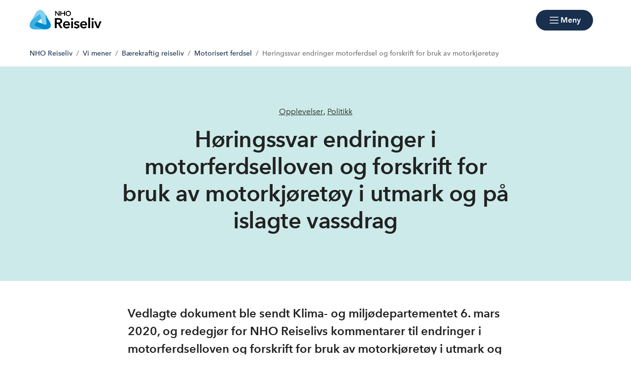

--- FILE ---
content_type: text/html; charset=utf-8
request_url: https://www.nhoreiseliv.no/vi-mener/barekraftig-reiseliv/motorisert-ferdsel/dokument/horingssvar-endringer-motorferdsel-og-forskrift-for-bruk-av-motorkjoretoy/
body_size: 12803
content:

<!doctype html>
<html prefix="og: https://ogp.me/ns#" lang="no">

<head>
    <meta charset="utf-8">
    <meta name="viewport" content="width=device-width, initial-scale=1">
    
    
        <link rel="stylesheet" href="/dist/css/reiseliv-Dwt0c97F.css" />
    
        


    <link href="https://www.nhoreiseliv.no/vi-mener/barekraftig-reiseliv/motorisert-ferdsel/dokument/horingssvar-endringer-motorferdsel-og-forskrift-for-bruk-av-motorkjoretoy/" rel="canonical" />


    
<script data-cookieconsent="ignore">
    window.dataLayer = window.dataLayer || [];
    function gtag() {
        dataLayer.push(arguments);
    }
    gtag('consent', 'default', {
        'ad_personalization': 'denied',
        'ad_storage': 'denied',
        'ad_user_data': 'denied',
        'analytics_storage': 'denied',
        'functionality_storage': 'denied',
        'personalization_storage': 'denied',
        'security_storage': 'granted',
        'wait_for_update': 500,
    });
    gtag("set", "ads_data_redaction", true);
    gtag("set", "url_passthrough", false);

    // Metadata for Google Tag Manager
    dataLayer.push({
        content: {
            category: '61,117',
            link: '359480',
            tags: 'B&#xE6;rekraft,opplevelser,destinasjon',
            type: {
                id: '34',
                category: '102'
            }
        }
    });
</script>

<!-- Google Tag Manager -->
<script data-cookieconsent="ignore">
    (function (w, d, s, l, i) {
        w[l] = w[l] || []; w[l].push({
            'gtm.start':
                new Date().getTime(), event: 'gtm.js'
        }); var f = d.getElementsByTagName(s)[0],
            j = d.createElement(s), dl = l != 'dataLayer' ? '&l=' + l : ''; j.async = true; j.src =
                'https://www.googletagmanager.com/gtm.js?id=' + i + dl; f.parentNode.insertBefore(j, f);
    })(window, document, 'script', 'dataLayer', 'GTM-KMV4NL8K');
</script>
<!-- End Google Tag Manager -->

    


<!-- Cookiebot -->
<script id="Cookiebot" src="https://consent.cookiebot.com/uc.js" data-cbid="7122fbb4-f190-4d1e-9aac-ad53d3d08e87" data-blockingmode="auto"></script>
    
<title>H&#xF8;ringssvar endringer i motorferdselloven og forskrift for bruk av motorkj&#xF8;ret&#xF8;y i utmark og p&#xE5; islagte vassdrag | Arbeidsgiver- og n&#xE6;ringsorganisasjon for norsk reiseliv</title>

<meta name="title" content="H&#248;ringssvar endringer i motorferdselloven og forskrift for bruk av motorkj&#248;ret&#248;y i utmark og p&#229; islagte vassdrag | Arbeidsgiver- og n&#230;ringsorganisasjon for norsk reiseliv">
<meta name="pageid" content="359480">
<meta name="description" content="Vedlagte dokument ble sendt Klima- og milj&#248;departementet 6. mars 2020, og redegj&#248;r for NHO Reiselivs kommentarer til endringer i motorferdselloven og forskrift for bruk av motorkj&#248;ret&#248;y i utmark og p&#229; islagte vassdrag.">
<meta property="og:url" content="https://www.nhoreiseliv.no/vi-mener/barekraftig-reiseliv/motorisert-ferdsel/dokument/horingssvar-endringer-motorferdsel-og-forskrift-for-bruk-av-motorkjoretoy/">
<meta property="og:title" content="H&#248;ringssvar endringer i motorferdselloven og forskrift for bruk av motorkj&#248;ret&#248;y i utmark og p&#229; islagte vassdrag">
<meta property="og:description" content="Vedlagte dokument ble sendt Klima- og milj&#248;departementet 6. mars 2020, og redegj&#248;r for NHO Reiselivs kommentarer til endringer i motorferdselloven og forskrift for bruk av motorkj&#248;ret&#248;y i utmark og p&#229; islagte vassdrag.">
<meta property="twitter:card" content="summary">

<meta name="google-site-verification" content="2eAnNzz9HrwwH4cNbK7zM2Gc8zdvCNVQNp26vWmblMc">

<!-- Facebook Pixel Code -->
<script>
!function(f,b,e,v,n,t,s){if(f.fbq)return;n=f.fbq=function(){n.callMethod?
n.callMethod.apply(n,arguments):n.queue.push(arguments)};if(!f._fbq)f._fbq=n;
n.push=n;n.loaded=!0;n.version='2.0';n.queue=[];t=b.createElement(e);t.async=!0;
t.src=v;s=b.getElementsByTagName(e)[0];s.parentNode.insertBefore(t,s)}(window,
document,'script','https://connect.facebook.net/en_US/fbevents.js');

fbq('init', '149897892073757');
fbq('track', "PageView");</script>
<noscript><img height="1" width="1" style="display:none"
src="https://www.facebook.com/tr?id=149897892073757&ev=PageView&noscript=1"
/></noscript>
<!-- End Facebook Pixel Code -->
<style>
summary::-webkit-details-marker {
display: none;
}
</style>

            <link rel="icon" href="/favicons/favicon-192x192.png" sizes="192x192" />
            <link rel="shortcut icon" href="/favicons/favicon-192x192.png" />
            <link rel="apple-touch-icon" href="/favicons/favicon-192x192.png" />
            <link rel="manifest" href="/manifest.json" />

    <!-- Recaptcha -->
    <link rel="preconnect" href="https://www.google.com" />
    <link rel="preconnect" href="https://www.gstatic.com" crossorigin />
    <script data-cookieconsent="ignore" defer
        src="https://www.google.com/recaptcha/enterprise.js?render=explicit&hl=no"></script>
    <script data-cookieconsent="ignore">

        if (typeof grecaptcha === 'undefined' || typeof grecaptcha.enterprise === 'undefined') {
            grecaptcha = {
                enterprise: {}
            };
        }
        grecaptcha.enterprise.ready = grecaptcha.enterprise.ready || function (cb) {
            const c = '___grecaptcha_cfg';
            window[c] = window[c] || {};
            (window[c]['fns'] = window[c]['fns'] || []).push(cb);
        }

        // Usage
        grecaptcha.enterprise.ready(function () {
            var captchas = document.querySelectorAll(".recaptcha-element");
            captchas.forEach(function (el) {
                var widgetId = grecaptcha.enterprise.render(el, { 'sitekey': '6LcziokqAAAAAFEpqbIkordTPVP-sn6XbcmwC8gV' });
                el.setAttribute("data-recaptcha-id", widgetId);
            });
        });
    </script>

    <script data-cookieconsent="ignore">
        window.NHO = window.NHO || {};
        window.NHO.mapsApiKey = "AIzaSyCt2O4hqu--uraSTjYmU7DeQkfFf0ctJes";
    </script>

    

<!-- Hotjar -->
<script id="script-hotjar">
    (function (h, o, t, j, a, r) {
        h.hj = h.hj || function () { (h.hj.q = h.hj.q || []).push(arguments) };
        h._hjSettings = { hjid: 644030, hjsv: 5 };
        a = o.getElementsByTagName('head')[0];
        r = o.createElement('script'); r.async = 1;
        r.src = t + h._hjSettings.hjid + j + h._hjSettings.hjsv;
        a.appendChild(r);
    })(window, document, '//static.hotjar.com/c/hotjar-', '.js?sv=');
</script>
    



<script async src="https://siteimproveanalytics.com/js/siteanalyze_6085928.js" data-cookieconsent="ignore"></script>
    
    <script>
!function(T,l,y){var S=T.location,k="script",D="instrumentationKey",C="ingestionendpoint",I="disableExceptionTracking",E="ai.device.",b="toLowerCase",w="crossOrigin",N="POST",e="appInsightsSDK",t=y.name||"appInsights";(y.name||T[e])&&(T[e]=t);var n=T[t]||function(d){var g=!1,f=!1,m={initialize:!0,queue:[],sv:"5",version:2,config:d};function v(e,t){var n={},a="Browser";return n[E+"id"]=a[b](),n[E+"type"]=a,n["ai.operation.name"]=S&&S.pathname||"_unknown_",n["ai.internal.sdkVersion"]="javascript:snippet_"+(m.sv||m.version),{time:function(){var e=new Date;function t(e){var t=""+e;return 1===t.length&&(t="0"+t),t}return e.getUTCFullYear()+"-"+t(1+e.getUTCMonth())+"-"+t(e.getUTCDate())+"T"+t(e.getUTCHours())+":"+t(e.getUTCMinutes())+":"+t(e.getUTCSeconds())+"."+((e.getUTCMilliseconds()/1e3).toFixed(3)+"").slice(2,5)+"Z"}(),iKey:e,name:"Microsoft.ApplicationInsights."+e.replace(/-/g,"")+"."+t,sampleRate:100,tags:n,data:{baseData:{ver:2}}}}var h=d.url||y.src;if(h){function a(e){var t,n,a,i,r,o,s,c,u,p,l;g=!0,m.queue=[],f||(f=!0,t=h,s=function(){var e={},t=d.connectionString;if(t)for(var n=t.split(";"),a=0;a<n.length;a++){var i=n[a].split("=");2===i.length&&(e[i[0][b]()]=i[1])}if(!e[C]){var r=e.endpointsuffix,o=r?e.location:null;e[C]="https://"+(o?o+".":"")+"dc."+(r||"services.visualstudio.com")}return e}(),c=s[D]||d[D]||"",u=s[C],p=u?u+"/v2/track":d.endpointUrl,(l=[]).push((n="SDK LOAD Failure: Failed to load Application Insights SDK script (See stack for details)",a=t,i=p,(o=(r=v(c,"Exception")).data).baseType="ExceptionData",o.baseData.exceptions=[{typeName:"SDKLoadFailed",message:n.replace(/\./g,"-"),hasFullStack:!1,stack:n+"\nSnippet failed to load ["+a+"] -- Telemetry is disabled\nHelp Link: https://go.microsoft.com/fwlink/?linkid=2128109\nHost: "+(S&&S.pathname||"_unknown_")+"\nEndpoint: "+i,parsedStack:[]}],r)),l.push(function(e,t,n,a){var i=v(c,"Message"),r=i.data;r.baseType="MessageData";var o=r.baseData;return o.message='AI (Internal): 99 message:"'+("SDK LOAD Failure: Failed to load Application Insights SDK script (See stack for details) ("+n+")").replace(/\"/g,"")+'"',o.properties={endpoint:a},i}(0,0,t,p)),function(e,t){if(JSON){var n=T.fetch;if(n&&!y.useXhr)n(t,{method:N,body:JSON.stringify(e),mode:"cors"});else if(XMLHttpRequest){var a=new XMLHttpRequest;a.open(N,t),a.setRequestHeader("Content-type","application/json"),a.send(JSON.stringify(e))}}}(l,p))}function i(e,t){f||setTimeout(function(){!t&&m.core||a()},500)}var e=function(){var n=l.createElement(k);n.src=h;var e=y[w];return!e&&""!==e||"undefined"==n[w]||(n[w]=e),n.onload=i,n.onerror=a,n.onreadystatechange=function(e,t){"loaded"!==n.readyState&&"complete"!==n.readyState||i(0,t)},n}();y.ld<0?l.getElementsByTagName("head")[0].appendChild(e):setTimeout(function(){l.getElementsByTagName(k)[0].parentNode.appendChild(e)},y.ld||0)}try{m.cookie=l.cookie}catch(p){}function t(e){for(;e.length;)!function(t){m[t]=function(){var e=arguments;g||m.queue.push(function(){m[t].apply(m,e)})}}(e.pop())}var n="track",r="TrackPage",o="TrackEvent";t([n+"Event",n+"PageView",n+"Exception",n+"Trace",n+"DependencyData",n+"Metric",n+"PageViewPerformance","start"+r,"stop"+r,"start"+o,"stop"+o,"addTelemetryInitializer","setAuthenticatedUserContext","clearAuthenticatedUserContext","flush"]),m.SeverityLevel={Verbose:0,Information:1,Warning:2,Error:3,Critical:4};var s=(d.extensionConfig||{}).ApplicationInsightsAnalytics||{};if(!0!==d[I]&&!0!==s[I]){var c="onerror";t(["_"+c]);var u=T[c];T[c]=function(e,t,n,a,i){var r=u&&u(e,t,n,a,i);return!0!==r&&m["_"+c]({message:e,url:t,lineNumber:n,columnNumber:a,error:i}),r},d.autoExceptionInstrumented=!0}return m}(y.cfg);function a(){y.onInit&&y.onInit(n)}(T[t]=n).queue&&0===n.queue.length?(n.queue.push(a),n.trackPageView({})):a()}(window,document,{src: "https://js.monitor.azure.com/scripts/b/ai.2.gbl.min.js", crossOrigin: "anonymous", cfg: {instrumentationKey:'a0b3a2fe-5d4b-4969-9fe8-fb8ed48fa958', disableCookiesUsage: false }});
</script>

    <meta name="format-detection" content="telephone=no">
    <meta name="render-time" content="2026-01-21 12:54:37Z">

    
    
        <script type="module" data-cookieconsent="ignore" src="/dist/js/global-Bt9-ai8b.js"></script>
    
    


</head>

<body class="advanced-publication-page skin-reiseliv">

    

<!-- Google Tag Manager (noscript) -->
<noscript><iframe src="https://www.googletagmanager.com/ns.html?id=GTM-KMV4NL8K&amp;content.type.id=34&amp;content.link=359480&amp;content.category=61,117&amp;content.type.category=102&amp;content.tags=B&#xE6;rekraft,opplevelser,destinasjon" height="0" width="0" style="display:none;visibility:hidden"></iframe></noscript>
<!-- End Google Tag Manager (noscript) -->

    

    <a href="#hovedinnhold" class="skip-link" tabindex="1">Hopp til hovedinnhold</a>

    

    


<header class="site-header" id="site-header">



<nav class="site-header__associationswrap" aria-label="NHO-fellesskapet">
    <ol class="site-header__associations">
        <li>
            <a class="menu-link " href="https://www.nho.no/"><span>NHO</span></a>
        </li>
            <li class="associations-dropdown">
                <button aria-controls="dropdown-regionoffices-desktop" aria-expanded="false" type="button" class="btn--plain  associations-dropdown__trigger">
                    <span class="menu-link">Regionkontor</span>
                    <span class="ph-light ph-caret-down  associations-dropdown__openicon"></span>
                </button>

                <ul class="associations-dropdown__list" id="dropdown-regionoffices-desktop" aria-hidden="true">
                        <li>
                            <a class="menu-link " href="https://www.nho.no/regionforeninger/">
                                <span>
                                    Alle regionkontor
                                </span>
                            </a>
                        </li>
                        <li>
                            <a class="menu-link " href="https://www.nho.no/regionforeninger/nho-agder/">
                                <span>
                                    NHO Agder
                                </span>
                            </a>
                        </li>
                        <li>
                            <a class="menu-link " href="https://www.nho.no/regionforeninger/nho-arktis/">
                                <span>
                                    NHO Arktis
                                </span>
                            </a>
                        </li>
                        <li>
                            <a class="menu-link " href="https://www.nho.no/regionforeninger/nho-innlandet/">
                                <span>
                                    NHO Innlandet
                                </span>
                            </a>
                        </li>
                        <li>
                            <a class="menu-link " href="https://www.nho.no/regionforeninger/nho-more-romsdal/">
                                <span>
                                    NHO M&#xF8;re og Romsdal
                                </span>
                            </a>
                        </li>
                        <li>
                            <a class="menu-link " href="https://www.nho.no/regionforeninger/nho-nordland/">
                                <span>
                                    NHO Nordland
                                </span>
                            </a>
                        </li>
                        <li>
                            <a class="menu-link " href="https://www.nho.no/regionforeninger/nho-rogaland/">
                                <span>
                                    NHO Rogaland
                                </span>
                            </a>
                        </li>
                        <li>
                            <a class="menu-link " href="https://www.nho.no/regionforeninger/nho-trondelag/">
                                <span>
                                    NHO Tr&#xF8;ndelag
                                </span>
                            </a>
                        </li>
                        <li>
                            <a class="menu-link " href="https://www.nho.no/regionforeninger/nho-vestfold-telemark/">
                                <span>
                                    NHO Vestfold og Telemark
                                </span>
                            </a>
                        </li>
                        <li>
                            <a class="menu-link " href="https://www.nho.no/regionforeninger/nho-vestland/">
                                <span>
                                    NHO Vestland
                                </span>
                            </a>
                        </li>
                        <li>
                            <a class="menu-link " href="https://www.nho.no/regionforeninger/nho-viken-oslo/">
                                <span>
                                    NHO Viken Oslo
                                </span>
                            </a>
                        </li>
                </ul>
            </li>
        
            <li class="associations-dropdown">
                <button aria-controls="dropdown-nhofederations-desktop" aria-expanded="false" type="button" class="btn--plain  associations-dropdown__trigger">
                    <span class="menu-link">Landsforeninger</span>
                    <span class="ph-light ph-caret-down  associations-dropdown__toggleicon"></span>
                </button>
                <ul class="associations-dropdown__list" id="dropdown-nhofederations-desktop" aria-hidden="true">
                        <li>
                            <a class="menu-link " href="https://www.nho.no/landsforeninger/">
                                <span>
                                    Alle landsforeninger
                                </span>
                            </a>
                        </li>
                        <li>
                            <a class="menu-link " href="https://www.abelia.no/">
                                <span>
                                    Abelia
                                </span>
                            </a>
                        </li>
                        <li>
                            <a class="menu-link " href="https://www.finansnorge.no/">
                                <span>
                                    Finans Norge
                                </span>
                            </a>
                        </li>
                        <li>
                            <a class="menu-link " href="https://www.fornybarnorge.no/">
                                <span>
                                    Fornybar Norge
                                </span>
                            </a>
                        </li>
                        <li>
                            <a class="menu-link " href="https://www.mediebedriftene.no/">
                                <span>
                                    MBL
                                </span>
                            </a>
                        </li>
                        <li>
                            <a class="menu-link " href="https://www.nbf.no/">
                                <span>
                                    NBF
                                </span>
                            </a>
                        </li>
                        <li>
                            <a class="menu-link " href="https://www.nhobyggenaringen.no/">
                                <span>
                                    NHO Byggen&#xE6;ringen
                                </span>
                            </a>
                        </li>
                        <li>
                            <a class="menu-link " href="https://www.nhoelektro.no/">
                                <span>
                                    NHO Elektro
                                </span>
                            </a>
                        </li>
                        <li>
                            <a class="menu-link " href="https://www.nhogeneo.no/">
                                <span>
                                    NHO Geneo
                                </span>
                            </a>
                        </li>
                        <li>
                            <a class="menu-link " href="https://www.nholt.no/">
                                <span>
                                    NHO Logistikk og Transport
                                </span>
                            </a>
                        </li>
                        <li>
                            <a class="menu-link " href="https://www.nholuftfart.no/">
                                <span>
                                    NHO Luftfart
                                </span>
                            </a>
                        </li>
                        <li>
                            <a class="menu-link " href="https://www.nhomd.no/">
                                <span>
                                    NHO Mat og Drikke
                                </span>
                            </a>
                        </li>
                        <li>
                            <a class="menu-link " href="/">
                                <span>
                                    NHO Reiseliv
                                </span>
                            </a>
                        </li>
                        <li>
                            <a class="menu-link " href="https://www.nhosh.no/">
                                <span>
                                    NHO Service og Handel
                                </span>
                            </a>
                        </li>
                        <li>
                            <a class="menu-link " href="https://www.nhosjofart.no/">
                                <span>
                                    NHO Sj&#xF8;fart
                                </span>
                            </a>
                        </li>
                        <li>
                            <a class="menu-link " href="https://www.transport.no/">
                                <span>
                                    NHO Transport
                                </span>
                            </a>
                        </li>
                        <li>
                            <a target="_blank" class="menu-link " href="https://www.norskindustri.no/">
                                <span>
                                    Norsk Industri
                                </span>
                            </a>
                        </li>
                        <li>
                            <a class="menu-link " href="https://www.offshorenorge.no/">
                                <span>
                                    Offshore Norge
                                </span>
                            </a>
                        </li>
                        <li>
                            <a class="menu-link " href="https://sjomatnorge.no/">
                                <span>
                                    Sj&#xF8;mat Norge
                                </span>
                            </a>
                        </li>
                </ul>
            </li>


        
    </ol>
</nav>    <div class="site-header__main">
        <div class="site-header__logo">
                <a href="/">
                    <img src="/contentassets/c657542b07014cf7af6f127b2c6b186a/logo-dark.png" alt="NHO Reiseliv logo" />
                </a>
        </div>
        <div class="site-header__actions">
            <ul class="site-header__actions-items">
                <li class="site-header__actions-togglesearch">
                    <button data-expand-menu aria-controls="site-header-searchsection" aria-expanded="false" type="button" class="btn btn--link  ">
                        <span class="ph-light ph-x  site-header__actions-closeicon"></span>
                        <span class="site-header__actions-toggleopen">Søk</span>
                        <span class="site-header__actions-toggleclose">Lukk</span>
                    </button>
                </li>
                    <li>
                        <a href="https://arbinn.nho.no/" class="btn btn--link  ">Arbinn</a>
                </li>
                    <li>
                        

        <div class="site-header__actions-login--desktop">
            <a href="/login" class="btn btn--link  ">
                Logg inn
            </a>
        </div>
        <div class="site-header__actions-login--mobile">
            <a href="/login" class="btn--plain  ">
                Logg inn
            </a>
        </div>

                    </li>

                <li class="site-header__menu-toggle-container">
                    <button data-expand-menu aria-expanded="false" aria-controls="site-header-menusection" type="button" class="btn btn--primary  site-header__menu-toggle">
                        <svg xmlns="http://www.w3.org/2000/svg" viewBox="0 0 256 256" aria-hidden="true">
                            <rect width="256" height="256" fill="none" />
                            <line class="burger-line1" x1="40" y1="128" x2="216" y2="128" fill="none"
                                stroke="currentColor" stroke-linecap="round" stroke-linejoin="round"
                                stroke-width="16" />
                            <line class="burger-line2" x1="40" y1="64" x2="216" y2="64" fill="none"
                                stroke="currentColor" stroke-linecap="round" stroke-linejoin="round"
                                stroke-width="16" />
                            <line class="burger-line3" x1="40" y1="192" x2="216" y2="192" fill="none"
                                stroke="currentColor" stroke-linecap="round" stroke-linejoin="round"
                                stroke-width="16" />
                        </svg>
                        <span class="site-header__menu-toggleopen">Meny</span>
                        <span class="site-header__menu-toggleclose">Lukk</span>
                    </button>
                </li>
            </ul>

        </div>
        <section class="site-header__searchwrap" id="site-header-searchsection" data-header-expandable aria-hidden="true"
            data-js-find>
            <form action="/sokeresultater/">
                <search class="site-header__search" aria-label="Globalt søk">
                    <h3 class="site-header__search-heading">
                        Hva leter du etter?
                    </h3>
                    
<div class="search-comp">    
    <label for="search-input-header" class="search-comp__label">
        S&#xF8;k
    </label>
    <div class="search-comp__searchcontainer">
        <div class="search-comp__inputwrap">
            <input id="search-input-header" class="search-comp__inputfield" name="q" type="search" 
                placeholder="S&#xF8;k..." value="" autocomplete="off" />
            <button type="button" class="search-comp__clearsearch" aria-label="Tøm input">
                <span class="ph-light ph-x  "></span>
            </button>
        </div>
        <button type="submit" aria-label="S&#xF8;k" class="search-comp__submitbtn">
            <span class="ph-light ph-magnifying-glass icon--large search-comp__submitbtn-icon"></span>
        </button>
    </div>
</div>

                    <div class="site-header__search-suggestions">
                        <ol></ol>
                    </div>
                </search>
            </form>
        </section>
        <div class="site-header__menuwrap" id="site-header-menusection" data-header-expandable aria-hidden="true">
            <div class="site-header__actions">
                <form action="/sokeresultater/">
                    <search class="site-header__search" aria-label="Globalt søk"
                        data-js-find>
                        
<div class="search-comp">    
    <label for="searc-input-header-mobile" class="search-comp__label">
        S&#xF8;k
    </label>
    <div class="search-comp__searchcontainer">
        <div class="search-comp__inputwrap">
            <input id="searc-input-header-mobile" class="search-comp__inputfield" name="q" type="search" 
                placeholder="S&#xF8;k..." value="" autocomplete="off" />
            <button type="button" class="search-comp__clearsearch" aria-label="Tøm input">
                <span class="ph-light ph-x  "></span>
            </button>
        </div>
        <button type="submit" aria-label="S&#xF8;k" class="search-comp__submitbtn">
            <span class="ph-light ph-magnifying-glass icon--large search-comp__submitbtn-icon"></span>
        </button>
    </div>
</div>


                        <div class="site-header__search-suggestions">
                            <ol data-search-suggestions></ol>
                            <a href="#" class="site-header__search-suggestions-anchor" style="display: none;">
                                <span>Se alle treff</span>
                                <span class="ph-light ph-arrow-right  "></span>
                            </a>
                        </div>
                    </search>
                </form>
                <ul class="site-header__actions-items">
                        <li>
                            <a href="https://arbinn.nho.no/" class="btn--plain  ">Arbinn</a>
                    </li>
                        <li>
                            

        <div class="site-header__actions-login--desktop">
            <a href="/login" class="btn btn--link  ">
                Logg inn
            </a>
        </div>
        <div class="site-header__actions-login--mobile">
            <a href="/login" class="btn--plain  ">
                Logg inn
            </a>
        </div>

                        </li>
                </ul>
            </div>
                <nav class="site-header__menu" aria-label="Hovedmeny">
                        <div class="site-header__column">
                            <h3 class="site-header__column-title" aria-controls="submenu-Aktuelt"
                                aria-expanded="false" tabindex="0">
                                    <span>Aktuelt</span>
                                    <span class="ph-light ph-caret-down  "></span>
                            </h3>
                                <ul class="site-header__column-list" id="submenu-Aktuelt"
                                    aria-hidden="true">
                                            <li>
                                                <a class="menu-link " href="/nyhetsarkivet/?type=rl-nyhet"><span>Nyheter</span></a>
                                            </li>
                                            <li>
                                                <a class="menu-link " href="/vi-mener/"><span>Politikk</span></a>
                                            </li>
                                            <li>
                                                <a class="menu-link " href="/om-oss/dokumentarkiv/?type=rl-horing"><span>H&#xF8;ringer og h&#xF8;ringssvar</span></a>
                                            </li>
                                            <li>
                                                <a class="menu-link " href="/om-oss/dokumentarkiv/?type=rl-presentasjon&amp;type=rl-rapport"><span>Rapporter og presentasjoner</span></a>
                                            </li>
                                            <li>
                                                <a class="menu-link " href="/om-oss/dokumentarkiv/?type=rl-veileder"><span>Veiledere</span></a>
                                            </li>
                                            <li>
                                                <a class="menu-link " href="/medlemskap-og-fordeler/reiselivslederen/"><span>Reiselivslederen</span></a>
                                            </li>
                                </ul>
                        </div>
                        <div class="site-header__column">
                            <h3 class="site-header__column-title" aria-controls="submenu-Arbeidsliv--tariff-og-HMS"
                                aria-expanded="false" tabindex="0">
                                    <span>Arbeidsliv, tariff og HMS</span>
                                    <span class="ph-light ph-caret-down  "></span>
                            </h3>
                                <ul class="site-header__column-list" id="submenu-Arbeidsliv--tariff-og-HMS"
                                    aria-hidden="true">
                                            <li>
                                                <a class="menu-link " href="/jushjelp-tariff-hms/lonn-og-tariff/lonnsoppgjor/lonnsoppgjor-2025/"><span>L&#xF8;nnsoppgj&#xF8;ret 2025</span></a>
                                            </li>
                                            <li>
                                                <a class="menu-link " href="/jushjelp-tariff-hms/arbeidsrett/"><span>Arbeidsrett</span></a>
                                            </li>
                                            <li>
                                                <a class="menu-link " href="/jushjelp-tariff-hms/hms/"><span>HMS</span></a>
                                            </li>
                                            <li>
                                                <a class="menu-link " href="/jushjelp-tariff-hms/lover-og-regler-for-drift/"><span>Lover og regler for drift</span></a>
                                            </li>
                                            <li>
                                                <a class="menu-link " href="/jushjelp-tariff-hms/lonn-og-tariff/"><span>L&#xF8;nn og tariff</span></a>
                                            </li>
                                            <li>
                                                <a class="menu-link " href="https://arbinn.nho.no/arbeidsrett/ansettelser/arbeidsavtalen/verktoy/"><span>Kontrakter og maler</span></a>
                                            </li>
                                </ul>
                        </div>
                        <div class="site-header__column">
                            <h3 class="site-header__column-title" aria-controls="submenu-Tall-og-fakta"
                                aria-expanded="false" tabindex="-1">
                                    <a href="/tall-og-fakta/tall-og-fakta-om-norsk-reiseliv/">Tall og fakta</a>
                                    <span class="ph-light ph-caret-down  "></span>
                            </h3>
                                <ul class="site-header__column-list" id="submenu-Tall-og-fakta"
                                    aria-hidden="true">
                                            <li>
                                                <a class="menu-link " href="/tall-og-fakta/tall-og-fakta-om-norsk-reiseliv/"><span>Tall og fakta om norsk reiseliv</span></a>
                                            </li>
                                            <li>
                                                <a class="menu-link " href="/tall-og-fakta/destinasjonsanalyser/"><span>Destinasjonsanalyser</span></a>
                                            </li>
                                            <li>
                                                <a class="menu-link " href="/tall-og-fakta/medlemsundersokelse/"><span>Medlemsunders&#xF8;kelse</span></a>
                                            </li>
                                            <li>
                                                <a class="menu-link " href="/tall-og-fakta/tall-og-fakta-om-norsk-reiseliv/#vekst"><span>Prognoser</span></a>
                                            </li>
                                            <li>
                                                <a class="menu-link " href="/tall-og-fakta/tall-og-fakta-om-norsk-reiseliv/#skatteinntekter"><span>Verdien av reiseliv</span></a>
                                            </li>
                                </ul>
                        </div>
                        <div class="site-header__column">
                            <h3 class="site-header__column-title" aria-controls="submenu-NHO-Reiseliv-Innkj-pskjeden"
                                aria-expanded="false" tabindex="-1">
                                    <a href="/innkjopskjeden/">NHO Reiseliv Innkj&#xF8;pskjeden</a>
                                    <span class="ph-light ph-caret-down  "></span>
                            </h3>
                                <ul class="site-header__column-list" id="submenu-NHO-Reiseliv-Innkj-pskjeden"
                                    aria-hidden="true">
                                            <li>
                                                <a class="menu-link " href="/innkjopskjeden/"><span>Innkj&#xF8;pskjeden</span></a>
                                            </li>
                                            <li>
                                                <a class="menu-link " href="/innkjopskjeden/netthandel/"><span>Netthandel</span></a>
                                            </li>
                                            <li>
                                                <a class="menu-link " href="/nyhetsarkivet/?c=rl-innkjop"><span>Aktuelt</span></a>
                                            </li>
                                            <li>
                                                <a class="menu-link " href="/innkjopskjeden/samarbeidspartnere/"><span>Leverand&#xF8;rer</span></a>
                                            </li>
                                            <li>
                                                <a class="menu-link " href="/innkjopskjeden/partnerbonus-og-kjopstatistikk/"><span>Partnerbonus</span></a>
                                            </li>
                                            <li>
                                                <a class="menu-link " href="/innkjopskjeden/kontakt-oss2/"><span>Support og kontakt</span></a>
                                            </li>
                                            <li>
                                                <a class="menu-link " href="/innkjopskjeden/bli-med-i-innkjopskjeden/"><span>Innmelding Innkj&#xF8;pskjeden</span></a>
                                            </li>
                                </ul>
                        </div>
                        <div class="site-header__column">
                            <h3 class="site-header__column-title" aria-controls="submenu-Medlemskap-og-fordeler"
                                aria-expanded="false" tabindex="-1">
                                    <a href="/medlemskap-og-fordeler/">Medlemskap og fordeler</a>
                                    <span class="ph-light ph-caret-down  "></span>
                            </h3>
                                <ul class="site-header__column-list" id="submenu-Medlemskap-og-fordeler"
                                    aria-hidden="true">
                                            <li>
                                                <a class="menu-link " href="/medlemskap-og-fordeler/innmelding/"><span>Bli medlem</span></a>
                                            </li>
                                            <li>
                                                <a class="menu-link " href="https://arbinn.nho.no/"><span>Arbeidsgiverportal</span></a>
                                            </li>
                                            <li>
                                                <a class="menu-link " href="/medlemskap-og-fordeler/nettverk-og-moteplasser/"><span>Bransjenettverk</span></a>
                                            </li>
                                            <li>
                                                <a class="menu-link " href="/medlemskap-og-fordeler/forsikring/"><span>Forsikring</span></a>
                                            </li>
                                            <li>
                                                <a class="menu-link " href="/jushjelp-tariff-hms/arbeidsrett/"><span>Juridisk bistand</span></a>
                                            </li>
                                            <li>
                                                <a class="menu-link " href="/akademiet/"><span>Kurs og videreutdanning</span></a>
                                            </li>
                                            <li>
                                                <a class="menu-link " href="/medlemskap-og-fordeler/pensjon/"><span>Pensjon</span></a>
                                            </li>
                                            <li>
                                                <a class="menu-link " href="/vi-mener/"><span>Politisk gjennomslagskraft</span></a>
                                            </li>
                                </ul>
                        </div>
                        <div class="site-header__column">
                            <h3 class="site-header__column-title" aria-controls="submenu-Bransjer"
                                aria-expanded="false" tabindex="0">
                                    <span>Bransjer</span>
                                    <span class="ph-light ph-caret-down  "></span>
                            </h3>
                                <ul class="site-header__column-list" id="submenu-Bransjer"
                                    aria-hidden="true">
                                            <li>
                                                <a class="menu-link " href="/bransjer/bilutleie/"><span>Bilutleie</span></a>
                                            </li>
                                            <li>
                                                <a class="menu-link " href="/bransjer/camping/"><span>Camping</span></a>
                                            </li>
                                            <li>
                                                <a class="menu-link " href="/bransjer/destinasjon/"><span>Destinasjon</span></a>
                                            </li>
                                            <li>
                                                <a class="menu-link " href="/bransjer/idrett/"><span>Idrettsarrangement</span></a>
                                            </li>
                                            <li>
                                                <a class="menu-link " href="/bransjer/kulturell-kreativ-naring/"><span>Kulturell og kreativ n&#xE6;ring</span></a>
                                            </li>
                                            <li>
                                                <a class="menu-link " href="/bransjer/overnatting/"><span>Overnatting</span></a>
                                            </li>
                                            <li>
                                                <a class="menu-link " href="/bransjer/servering/"><span>Servering</span></a>
                                            </li>
                                            <li>
                                                <a class="menu-link " href="/bransjer/opplevelser/"><span>Opplevelser</span></a>
                                            </li>
                                </ul>
                        </div>
                        <div class="site-header__column">
                            <h3 class="site-header__column-title" aria-controls="submenu-Kalender--kurs-og-m-teplasser"
                                aria-expanded="false" tabindex="-1">
                                    <a href="/hva-skjer/">Kalender, kurs og m&#xF8;teplasser</a>
                                    <span class="ph-light ph-caret-down  "></span>
                            </h3>
                                <ul class="site-header__column-list" id="submenu-Kalender--kurs-og-m-teplasser"
                                    aria-hidden="true">
                                            <li>
                                                <a class="menu-link " href="/hva-skjer/"><span>Kalender</span></a>
                                            </li>
                                            <li>
                                                <a class="menu-link " href="/medlemskap-og-fordeler/nettverk-og-moteplasser/"><span>Konferanser</span></a>
                                            </li>
                                            <li>
                                                <a class="menu-link " href="/hva-skjer/Filter?type=rl-kurs"><span>Kurs og webinar</span></a>
                                            </li>
                                            <li>
                                                <a class="menu-link " href="/hva-skjer/Filter?type=rl-messe"><span>Messer</span></a>
                                            </li>
                                            <li>
                                                <a class="menu-link " href="/akademiet/"><span>NHO Reiseliv Akademiet</span></a>
                                            </li>
                                </ul>
                        </div>
                        <div class="site-header__column">
                            <h3 class="site-header__column-title" aria-controls="submenu-Om-oss"
                                aria-expanded="false" tabindex="0">
                                    <span>Om oss</span>
                                    <span class="ph-light ph-caret-down  "></span>
                            </h3>
                                <ul class="site-header__column-list" id="submenu-Om-oss"
                                    aria-hidden="true">
                                            <li>
                                                <a class="menu-link " href="/om-oss/om-nho-reiseliv/"><span>Om NHO Reiseliv</span></a>
                                            </li>
                                            <li>
                                                <a class="menu-link " href="/innkjopskjeden/om-nho-reiseliv-innkjopskjeden/"><span>Om NHO Reiseliv Innkj&#xF8;pskjeden</span></a>
                                            </li>
                                            <li>
                                                <a class="menu-link " href="/om-oss/kontakt-oss/"><span>Kontakt oss</span></a>
                                            </li>
                                            <li>
                                                <a class="menu-link " href="/nyheter/nyhetsbrev/"><span>Nyhetsbrev</span></a>
                                            </li>
                                            <li>
                                                <a class="menu-link " href="/om-oss/kontakt-oss/presserom/"><span>Presserom</span></a>
                                            </li>
                                            <li>
                                                <a class="menu-link " href="/om-oss/styrende-organer/"><span>Styret og regionforeninger</span></a>
                                            </li>
                                            <li>
                                                <a class="menu-link " href="/om-oss/arsrapport/arsrapport2024/"><span>&#xC5;rsrapport</span></a>
                                            </li>
                                </ul>
                        </div>
                </nav>


<nav class="site-header__associationswrap" aria-label="NHO-fellesskapet">
    <ol class="site-header__associations">
        <li>
            <a class="menu-link " href="https://www.nho.no/"><span>NHO</span></a>
        </li>
            <li class="associations-dropdown">
                <button aria-controls="dropdown-regionoffices-mobile" aria-expanded="false" type="button" class="btn--plain  associations-dropdown__trigger">
                    <span class="menu-link">Regionkontor</span>
                    <span class="ph-light ph-caret-down  associations-dropdown__openicon"></span>
                </button>

                <ul class="associations-dropdown__list" id="dropdown-regionoffices-mobile" aria-hidden="true">
                        <li>
                            <a class="menu-link " href="https://www.nho.no/regionforeninger/">
                                <span>
                                    Alle regionkontor
                                </span>
                            </a>
                        </li>
                        <li>
                            <a class="menu-link " href="https://www.nho.no/regionforeninger/nho-agder/">
                                <span>
                                    NHO Agder
                                </span>
                            </a>
                        </li>
                        <li>
                            <a class="menu-link " href="https://www.nho.no/regionforeninger/nho-arktis/">
                                <span>
                                    NHO Arktis
                                </span>
                            </a>
                        </li>
                        <li>
                            <a class="menu-link " href="https://www.nho.no/regionforeninger/nho-innlandet/">
                                <span>
                                    NHO Innlandet
                                </span>
                            </a>
                        </li>
                        <li>
                            <a class="menu-link " href="https://www.nho.no/regionforeninger/nho-more-romsdal/">
                                <span>
                                    NHO M&#xF8;re og Romsdal
                                </span>
                            </a>
                        </li>
                        <li>
                            <a class="menu-link " href="https://www.nho.no/regionforeninger/nho-nordland/">
                                <span>
                                    NHO Nordland
                                </span>
                            </a>
                        </li>
                        <li>
                            <a class="menu-link " href="https://www.nho.no/regionforeninger/nho-rogaland/">
                                <span>
                                    NHO Rogaland
                                </span>
                            </a>
                        </li>
                        <li>
                            <a class="menu-link " href="https://www.nho.no/regionforeninger/nho-trondelag/">
                                <span>
                                    NHO Tr&#xF8;ndelag
                                </span>
                            </a>
                        </li>
                        <li>
                            <a class="menu-link " href="https://www.nho.no/regionforeninger/nho-vestfold-telemark/">
                                <span>
                                    NHO Vestfold og Telemark
                                </span>
                            </a>
                        </li>
                        <li>
                            <a class="menu-link " href="https://www.nho.no/regionforeninger/nho-vestland/">
                                <span>
                                    NHO Vestland
                                </span>
                            </a>
                        </li>
                        <li>
                            <a class="menu-link " href="https://www.nho.no/regionforeninger/nho-viken-oslo/">
                                <span>
                                    NHO Viken Oslo
                                </span>
                            </a>
                        </li>
                </ul>
            </li>
        
            <li class="associations-dropdown">
                <button aria-controls="dropdown-nhofederations-mobile" aria-expanded="false" type="button" class="btn--plain  associations-dropdown__trigger">
                    <span class="menu-link">Landsforeninger</span>
                    <span class="ph-light ph-caret-down  associations-dropdown__toggleicon"></span>
                </button>
                <ul class="associations-dropdown__list" id="dropdown-nhofederations-mobile" aria-hidden="true">
                        <li>
                            <a class="menu-link " href="https://www.nho.no/landsforeninger/">
                                <span>
                                    Alle landsforeninger
                                </span>
                            </a>
                        </li>
                        <li>
                            <a class="menu-link " href="https://www.abelia.no/">
                                <span>
                                    Abelia
                                </span>
                            </a>
                        </li>
                        <li>
                            <a class="menu-link " href="https://www.finansnorge.no/">
                                <span>
                                    Finans Norge
                                </span>
                            </a>
                        </li>
                        <li>
                            <a class="menu-link " href="https://www.fornybarnorge.no/">
                                <span>
                                    Fornybar Norge
                                </span>
                            </a>
                        </li>
                        <li>
                            <a class="menu-link " href="https://www.mediebedriftene.no/">
                                <span>
                                    MBL
                                </span>
                            </a>
                        </li>
                        <li>
                            <a class="menu-link " href="https://www.nbf.no/">
                                <span>
                                    NBF
                                </span>
                            </a>
                        </li>
                        <li>
                            <a class="menu-link " href="https://www.nhobyggenaringen.no/">
                                <span>
                                    NHO Byggen&#xE6;ringen
                                </span>
                            </a>
                        </li>
                        <li>
                            <a class="menu-link " href="https://www.nhoelektro.no/">
                                <span>
                                    NHO Elektro
                                </span>
                            </a>
                        </li>
                        <li>
                            <a class="menu-link " href="https://www.nhogeneo.no/">
                                <span>
                                    NHO Geneo
                                </span>
                            </a>
                        </li>
                        <li>
                            <a class="menu-link " href="https://www.nholt.no/">
                                <span>
                                    NHO Logistikk og Transport
                                </span>
                            </a>
                        </li>
                        <li>
                            <a class="menu-link " href="https://www.nholuftfart.no/">
                                <span>
                                    NHO Luftfart
                                </span>
                            </a>
                        </li>
                        <li>
                            <a class="menu-link " href="https://www.nhomd.no/">
                                <span>
                                    NHO Mat og Drikke
                                </span>
                            </a>
                        </li>
                        <li>
                            <a class="menu-link " href="/">
                                <span>
                                    NHO Reiseliv
                                </span>
                            </a>
                        </li>
                        <li>
                            <a class="menu-link " href="https://www.nhosh.no/">
                                <span>
                                    NHO Service og Handel
                                </span>
                            </a>
                        </li>
                        <li>
                            <a class="menu-link " href="https://www.nhosjofart.no/">
                                <span>
                                    NHO Sj&#xF8;fart
                                </span>
                            </a>
                        </li>
                        <li>
                            <a class="menu-link " href="https://www.transport.no/">
                                <span>
                                    NHO Transport
                                </span>
                            </a>
                        </li>
                        <li>
                            <a target="_blank" class="menu-link " href="https://www.norskindustri.no/">
                                <span>
                                    Norsk Industri
                                </span>
                            </a>
                        </li>
                        <li>
                            <a class="menu-link " href="https://www.offshorenorge.no/">
                                <span>
                                    Offshore Norge
                                </span>
                            </a>
                        </li>
                        <li>
                            <a class="menu-link " href="https://sjomatnorge.no/">
                                <span>
                                    Sj&#xF8;mat Norge
                                </span>
                            </a>
                        </li>
                </ul>
            </li>


        
    </ol>
</nav>        </div>
    </div>
</header>


    
        <script type="module" data-cookieconsent="ignore" src="/dist/js/site-header-BU8eWBNq.js"></script>
    
    




    

<div class="container">
    <nav class="breadcrumbs" aria-label="Du er her på nettstedet:">
        <ol class="breadcrumbs__list">
                <li class="breadcrumbs__item">
                        <a class="breadcrumbs__link" href="/">NHO Reiseliv</a>
                </li>
                <li class="breadcrumbs__item">
                        <a class="breadcrumbs__link" href="/vi-mener/">Vi mener</a>
                </li>
                <li class="breadcrumbs__item">
                        <a class="breadcrumbs__link" href="/vi-mener/barekraftig-reiseliv/">B&#xE6;rekraftig reiseliv</a>
                </li>
                <li class="breadcrumbs__item">
                        <a class="breadcrumbs__link" href="/vi-mener/barekraftig-reiseliv/motorisert-ferdsel/">Motorisert ferdsel</a>
                </li>
                <li class="breadcrumbs__item">
                        <span aria-current="page" class="breadcrumbs__text">H&#xF8;ringssvar endringer motorferdsel og forskrift for bruk av motorkj&#xF8;ret&#xF8;y</span>
                </li>
        </ol>
    </nav>
</div>


    <main id="hovedinnhold">
        



<div class="block-hero block-hero-extend">
    <div class="container">
        <div class="block-hero-body">
            <div class="block-intro">
                <div class="block-intro-header">
                    <div class="block-meta">
                            <div class="block-meta-info block-meta__font-weight">
                                <div><a class="category-link" href="/om-oss/dokumentarkiv/?c=rl-opplevelser">Opplevelser</a>, <a class="category-link" href="/om-oss/dokumentarkiv/?c=rl-politikk">Politikk</a></div>
                            </div>

                    </div>
                    <h1 class="block-meta__font-weight" >H&#xF8;ringssvar endringer i motorferdselloven og forskrift for bruk av motorkj&#xF8;ret&#xF8;y i utmark og p&#xE5; islagte vassdrag</h1>
                    
                </div>
            </div>
        </div>
    </div>
</div>

<div class="container page-publication">
    

    <div class="row">
        <div class="page-center">
            <div class="block-intro">
                <p class="block-intro-text block-intro-text-first">Vedlagte dokument ble sendt Klima- og milj&#xF8;departementet 6. mars 2020, og redegj&#xF8;r for NHO Reiselivs kommentarer til endringer i motorferdselloven og forskrift for bruk av motorkj&#xF8;ret&#xF8;y i utmark og p&#xE5; islagte vassdrag.</p>
                

                    <div class="block-intro-tools">
                        <div class="block-share share">
                            <div class="block-share-content">
                                    <h2 class="share-tags">
                                        <span class="ph-light ph-tag  icon"></span>
                                        <span><a href="/sokeresultater/?tag=B%25c3%25a6rekraft">B&#230;rekraft</a>, <a href="/sokeresultater/?tag=opplevelser">opplevelser</a>, <a href="/sokeresultater/?tag=destinasjon">destinasjon</a></span>
                                    </h2>



<ul class="share-list ">

        <li class="share-list-item">
            <a href="https://www.facebook.com/sharer/sharer.php?u=https%3a%2f%2fwww.nhoreiseliv.no%2fvi-mener%2fbarekraftig-reiseliv%2fmotorisert-ferdsel%2fdokument%2fhoringssvar-endringer-motorferdsel-og-forskrift-for-bruk-av-motorkjoretoy%2f" target="_blank" rel="noopener noreferrer" title="Facebook">
                <i class="icon ph-light ph-facebook-logo"></i><span class="sr-only">Facebook</span>
            </a>
        </li>
        <li class="share-list-item">
            <a href="https://www.linkedin.com/shareArticle?url=https%3a%2f%2fwww.nhoreiseliv.no%2fvi-mener%2fbarekraftig-reiseliv%2fmotorisert-ferdsel%2fdokument%2fhoringssvar-endringer-motorferdsel-og-forskrift-for-bruk-av-motorkjoretoy%2f&amp;title=H%c3%b8ringssvar%20endringer%20i%20motorferdselloven%20og%20forskrift%20for%20bruk%20av%20motorkj%c3%b8ret%c3%b8y%20i%20utmark%20og%20p%c3%a5%20islagte%20vassdrag&amp;mini=true" target="_blank" rel="noopener noreferrer" title="LinkedIn">
                <i class="icon ph-light ph-linkedin-logo"></i><span class="sr-only">LinkedIn</span>
            </a>
        </li>
        <li class="share-list-item">
            <a href="mailto:?subject=H%c3%b8ringssvar%20endringer%20i%20motorferdselloven%20og%20forskrift%20for%20bruk%20av%20motorkj%c3%b8ret%c3%b8y%20i%20utmark%20og%20p%c3%a5%20islagte%20vassdrag&amp;body=https%3a%2f%2fwww.nhoreiseliv.no%2fvi-mener%2fbarekraftig-reiseliv%2fmotorisert-ferdsel%2fdokument%2fhoringssvar-endringer-motorferdsel-og-forskrift-for-bruk-av-motorkjoretoy%2f" target="_blank" rel="noopener noreferrer" title="E-post">
                <i class="icon ph-light ph-envelope"></i><span class="sr-only">E-post</span>
            </a>
        </li>

    <li class="share-list-item">
        <button type="button" class="new-button new-button--plain js-current-url-copy" aria-labelledby="buttonLabel"
                title="Kopier lenke">
                <span class="ph-light ph-link  icon"></span>
                <span class="sr-only" id="buttonLabel">Kopier lenke</span>
        </button>
    </li>
</ul>


    
        <script type="module" data-cookieconsent="ignore" src="/dist/js/blocks/url-copy-CIsKWew5.js"></script>
    
    
                            </div>
                        </div>
                    </div>
            </div>
        </div>
    </div>

    


    <div class="row">
        <div class="page-center">
            


<div class='wysiwyg'>

<p>NHO Reiseliv viser til h&oslash;ringsnotat fra og takker for muligheten til &aring; komme med innspill. I vedlagte brev finner du v&aring;re kommentarer til endringene i loven og forskriften som sendt p&aring; h&oslash;ring.&nbsp;</p>
<p>&nbsp;</p>
<p>Se ogs&aring;: <a title="Motorisert ferdsel" href="/vi-mener/barekraftig-reiseliv/motorisert-ferdsel/">Motorisert ferdsel</a></p>
</div>

        </div>
    </div>

    <div class="row">
        <div class="page-center">
                <div class="block-downloads">
                    


    <div class="block-downloads-heading">
<h2 class="block-heading__heading block-heading__heading--regular">

Last ned</h2>    </div>


                </div>

            

<ul class="block-downloads-list">

        <li class="block-downloads-item block-downloads-item-file">

            <a href="/contentassets/f8eb6c38a3904c86b7a98593485f7d91/2020306_horingsnotat_motorferdselloven_forskrift.pdf">


                2020306_h&#xF8;ringsnotat_motorferdselloven_forskrift.pdf


            </a>
        </li>

</ul>

        </div>
    </div>

    
<div><div class="row0 row"><div class="block full" id="spormeg">



<div class="block-text block-text-plain">
    




    <div class="block-text-content">
        <div class="block-text-body">
            




<h4 style="text-align: center;">Har du spørsmål eller innspill? Spør gjerne:</h4>




        </div>
    </div>
</div></div></div><div class="row1 row row--same-type"><div class="block one-half">

<div class="block-person">
    <div class="block-person-content">
        <div class="block-person-image-wrap">
<img alt="" class="block-person-image" height="300" loading="lazy" src="/siteassets/ansatte---bilder/ombjorndal.jpg?mode=crop&amp;quality=100&amp;width=225&amp;height=300" srcset="/siteassets/ansatte---bilder/ombjorndal.jpg?mode=crop&amp;quality=100&amp;width=337&amp;height=450 1.5x, /siteassets/ansatte---bilder/ombjorndal.jpg?mode=crop&amp;quality=100&amp;width=450&amp;height=600 2x, /siteassets/ansatte---bilder/ombjorndal.jpg?mode=crop&amp;quality=100&amp;width=675&amp;height=900 3x" width="225" />        </div>

            <div class="block-person-body">
                <ul class="block-person-list">

                        <li class="block-person-name">


Ole Michael Bj&#xF8;rndal</li>

                        <li class="block-person-role">Fagdirekt&#xF8;r N&#xE6;ringspolitikk</li>

                        <li class="block-person-mail">
                            <i class="ph-light ph-envelope"></i><a href="mailto:ole.michael.bjorndal@nhoreiseliv.no">ole.michael.bjorndal@nhoreiseliv.no</a>
                        </li>

                        <li class="block-person-phone">
                            <i class="ph-light ph-device-mobile"></i><a  href='tel:+47-99-76-87-92'>99 76 87 92</a>
                        </li>

                        <li class="block-employee-press-images">
                            <i class="ph-light ph-link"></i><a href="https://nho.fotoware.cloud/fotoweb/archives/5030-Presse/&#x2B;/nho-reiseliv/?q=ole%20michael%20bj%C3%B8rndal" >
                                Pressebilder
                            </a>
                        </li>

                </ul>
                

            </div>

    </div>
</div>
</div><div class="block one-half">

<div class="block-person">
    <div class="block-person-content">
        <div class="block-person-image-wrap">
<img alt="En smilende kvinne med NHO REISELIVs logoen p&#xE5; jakka si. Foto." class="block-person-image" height="300" loading="lazy" src="/siteassets/fotoware---nho-reiseliv/2023/12/160216-nho-portrett_081_f.jpg?mode=crop&amp;quality=100&amp;width=225&amp;height=300" srcset="/siteassets/fotoware---nho-reiseliv/2023/12/160216-nho-portrett_081_f.jpg?mode=crop&amp;quality=100&amp;width=337&amp;height=450 1.5x, /siteassets/fotoware---nho-reiseliv/2023/12/160216-nho-portrett_081_f.jpg?mode=crop&amp;quality=100&amp;width=450&amp;height=600 2x, /siteassets/fotoware---nho-reiseliv/2023/12/160216-nho-portrett_081_f.jpg?mode=crop&amp;quality=100&amp;width=675&amp;height=900 3x" width="225" />        </div>

            <div class="block-person-body">
                <ul class="block-person-list">

                        <li class="block-person-name">


Dagny &#xD8;ren</li>

                        <li class="block-person-role">Bransjesjef</li>

                        <li class="block-person-mail">
                            <i class="ph-light ph-envelope"></i><a href="mailto:dagny.oren@nhoreiseliv.no">dagny.oren@nhoreiseliv.no</a>
                        </li>

                        <li class="block-person-phone">
                            <i class="ph-light ph-device-mobile"></i><a  href='tel:+47-99-51-97-25'>99 51 97 25</a>
                        </li>


                </ul>
                

            </div>

    </div>
</div>
</div></div></div>
    
</div>

    </main>

    

<div class="new-footer-container">
    <footer class="new-footer">
        <div class="new-footer-row">
            <div class="new-footer-logo-container">
                <div class="new-footer-logo-container__logo">

                        <a href="/"><img class="new-logo" src="/contentassets/c657542b07014cf7af6f127b2c6b186a/logo-footer.png" alt="Logo" /></a>

                    <div>
                            <div>
                                




<p>&nbsp;</p>
<p>&nbsp;</p>


                            </div>
                    </div>
                </div>
                    <div class="new-footer-logo-container__english mt-4">

                        

    <a class="nho-button nho-button--inverted arrow-after" href="/om-oss/in-english/">
        In English
    </a>

                    </div>
            </div>
            <div>
                    <div>
                        




<ul>
<li><a href="/medlemskap-og-fordeler/">Medlemsfordeler</a></li>
<li><a href="/om-oss/kontakt-oss/">Kontakt oss</a></li>
<li><a href="/om-oss/kontakt-oss/presserom/">Presserom</a></li>
</ul>


                    </div>
            </div>
            <div>
                    <div>
                        




<ul>
<li><a href="https://arbinn.nho.no/" target="_blank" rel="noopener">Arbinn.no</a></li>
<li><a href="/nyheter/nyhetsbrev/">Nyhetsbrev</a></li>
<li><a href="/om-oss/om-nho-reiseliv/">Om NHO Reiseliv</a></li>
<li><a href="/om-oss/in-english/">In English</a></li>
</ul>


                    </div>
            </div>
            <div>
                <div class="new-footer-contact-us">
                        <div>
                            




<p><a href="/personvernerklaring-nho-reiseliv/">Personvernerkl&aelig;ring</a></p>
<p>&copy; NHO Reiseliv</p>


                        </div>
                </div>
                
                <div>
                    


<ul class="new-footer-social-links">

        <li>
            <a href="https://www.facebook.com/nhoreiseliv" class="new-footer-social-links__link new-footer-social-links__link--facebook">
                <svg xmlns="http://www.w3.org/2000/svg" width="32" height="32" fill="#fff" viewBox="0 0 256 256">
                    <title>Facebook</title>
                    <path
                        d="M128 26a102 102 0 1 0 102 102A102.12 102.12 0 0 0 128 26Zm6 191.8V150h26a6 6 0 0 0 0-12h-26v-26a18 18 0 0 1 18-18h16a6 6 0 0 0 0-12h-16a30 30 0 0 0-30 30v26H96a6 6 0 0 0 0 12h26v67.8a90 90 0 1 1 12 0Z" />
                </svg>
            </a>
        </li>

        <li>
            <a href="https://twitter.com/nhoreiseliv" class="new-footer-social-links__link new-footer-social-links__link--twitter">
                <svg xmlns="http://www.w3.org/2000/svg" width="32" height="32" fill="#fff">
                    <title>X/Twitter</title>
                    <path fill-rule="evenodd"
                        d="M21.503 28H29L18.034 13.767 26.371 4h-2.17l-7.226 8.395L10.497 4H3l10.016 13L3.54 28h2.339l8.207-9.61L21.493 28h.01ZM6.009 5.47h3.738l16.244 21.06h-3.738L6.009 5.47Z"
                        clip-rule="evenodd" />
                </svg>
            </a>
        </li>

        <li>
            <a href="https://www.linkedin.com/company/nho-reiseliv-norwegian-hospitality-association/" class="new-footer-social-links__link new-footer-social-links__link--linkedin">
                <svg xmlns="http://www.w3.org/2000/svg" width="32" height="32" fill="#fff" viewBox="0 0 256 256">
                    <title>LinkedIn</title>
                    <path
                        d="M216 26H40a14 14 0 0 0-14 14v176a14 14 0 0 0 14 14h176a14 14 0 0 0 14-14V40a14 14 0 0 0-14-14Zm2 190a2 2 0 0 1-2 2H40a2 2 0 0 1-2-2V40a2 2 0 0 1 2-2h176a2 2 0 0 1 2 2ZM94 112v64a6 6 0 0 1-12 0v-64a6 6 0 0 1 12 0Zm88 28v36a6 6 0 0 1-12 0v-36a22 22 0 0 0-44 0v36a6 6 0 0 1-12 0v-64a6 6 0 0 1 12 0v2.11A34 34 0 0 1 182 140ZM98 84a10 10 0 1 1-10-10 10 10 0 0 1 10 10Z" />
                </svg>
            </a>
        </li>

        <li>
            <a href="https://www.instagram.com/nhoreiseliv/" class="new-footer-social-links__link new-footer-social-links__link--instagram">
                <svg xmlns="http://www.w3.org/2000/svg" width="32" height="32" fill="#fff" viewBox="0 0 256 256">
                    <title>Instagram</title>
                    <path
                        d="M128 82a46 46 0 1 0 46 46 46.06 46.06 0 0 0-46-46Zm0 80a34 34 0 1 1 34-34 34 34 0 0 1-34 34Zm48-136H80a54.06 54.06 0 0 0-54 54v96a54.06 54.06 0 0 0 54 54h96a54.06 54.06 0 0 0 54-54V80a54.06 54.06 0 0 0-54-54Zm42 150a42 42 0 0 1-42 42H80a42 42 0 0 1-42-42V80a42 42 0 0 1 42-42h96a42 42 0 0 1 42 42ZM190 76a10 10 0 1 1-10-10 10 10 0 0 1 10 10Z" />
                </svg>
            </a>
        </li>



</ul>

                </div>
            </div>
        </div>
    </footer>
</div>
<div>
    

</div>





<div class="block-newsletter-content-popup block-promotion-popup-content-popup">







<div class="block-newsletter block-newsletter--all-exist " data-content-id="45346">

    





    <div class="block-newsletter-content block-promotion-popup-content-host hide-mobile">


        <p class="block-newsletter-description"></p>

            <div class="block-newsletter-thanks subscribe">
                <h3>Takk for din p&#xE5;melding! </h3>
            </div>

        <div class="block-newsletter-thanks unsubscribe">
            <h3>Avmeldingen er mottatt!</h3>
        </div>

        <form method="post" class="block-newsletter-form" action="/api/newsletter/subscribe">

            <div class="block-newsletter-list">
                    <div class="block-newsletter-summary">
                        <label for="9">
                            <input type="checkbox" name="allCategory" id="9" value="9" />
                            <span>Send nyhetsbrev</span>
                        </label>
                    </div>
                <div class="block-newsletter-each">
                </div>
            </div>

            <p class="block-newsletter-all">Din e-post:</p>

            <p class="block-newsletter-none hide">&nbsp;</p>

                    <div class="field">
                        <label class="block-newsletter-count sr-only" for="email">Meld deg på <strong>1</strong> nyhetsbrev:</label>
                        <input id="email" type="email" name="email" placeholder="ola.nordmann@example.com" />
                    </div>

            <input type="hidden" name="spmailerid" value="12" />
            <input type="hidden" name="deselectall" value="False" />

                <div class="recaptcha-container">
                    <div class="recaptcha-element"></div>
                </div>

            <div class="field">

                    <button class="nho-button arrow-after" type="submit" name="action" value="subscribe" id="subscribe">
                        Meld p&#xE5;
                    </button>

                    <button class="nho-button arrow-after" type="submit" name="action" value="unsubscribe" id="unsubscribe">
                        Meld av
                    </button>

            </div>
        </form>

    </div>
</div>


</div>


    
    

    <script defer="defer" src="/Util/Find/epi-util/find.js"></script>
<script>
document.addEventListener('DOMContentLoaded',function(){if(typeof FindApi === 'function'){var api = new FindApi();api.setApplicationUrl('/');api.setServiceApiBaseUrl('/find_v2/');api.processEventFromCurrentUri();api.bindWindowEvents();api.bindAClickEvent();api.sendBufferedEvents();}})
</script>

</body>

</html>

--- FILE ---
content_type: text/html; charset=utf-8
request_url: https://www.google.com/recaptcha/enterprise/anchor?ar=1&k=6LcziokqAAAAAFEpqbIkordTPVP-sn6XbcmwC8gV&co=aHR0cHM6Ly93d3cubmhvcmVpc2VsaXYubm86NDQz&hl=no&v=PoyoqOPhxBO7pBk68S4YbpHZ&size=normal&anchor-ms=20000&execute-ms=30000&cb=uzobdmi3oth9
body_size: 49511
content:
<!DOCTYPE HTML><html dir="ltr" lang="no"><head><meta http-equiv="Content-Type" content="text/html; charset=UTF-8">
<meta http-equiv="X-UA-Compatible" content="IE=edge">
<title>reCAPTCHA</title>
<style type="text/css">
/* cyrillic-ext */
@font-face {
  font-family: 'Roboto';
  font-style: normal;
  font-weight: 400;
  font-stretch: 100%;
  src: url(//fonts.gstatic.com/s/roboto/v48/KFO7CnqEu92Fr1ME7kSn66aGLdTylUAMa3GUBHMdazTgWw.woff2) format('woff2');
  unicode-range: U+0460-052F, U+1C80-1C8A, U+20B4, U+2DE0-2DFF, U+A640-A69F, U+FE2E-FE2F;
}
/* cyrillic */
@font-face {
  font-family: 'Roboto';
  font-style: normal;
  font-weight: 400;
  font-stretch: 100%;
  src: url(//fonts.gstatic.com/s/roboto/v48/KFO7CnqEu92Fr1ME7kSn66aGLdTylUAMa3iUBHMdazTgWw.woff2) format('woff2');
  unicode-range: U+0301, U+0400-045F, U+0490-0491, U+04B0-04B1, U+2116;
}
/* greek-ext */
@font-face {
  font-family: 'Roboto';
  font-style: normal;
  font-weight: 400;
  font-stretch: 100%;
  src: url(//fonts.gstatic.com/s/roboto/v48/KFO7CnqEu92Fr1ME7kSn66aGLdTylUAMa3CUBHMdazTgWw.woff2) format('woff2');
  unicode-range: U+1F00-1FFF;
}
/* greek */
@font-face {
  font-family: 'Roboto';
  font-style: normal;
  font-weight: 400;
  font-stretch: 100%;
  src: url(//fonts.gstatic.com/s/roboto/v48/KFO7CnqEu92Fr1ME7kSn66aGLdTylUAMa3-UBHMdazTgWw.woff2) format('woff2');
  unicode-range: U+0370-0377, U+037A-037F, U+0384-038A, U+038C, U+038E-03A1, U+03A3-03FF;
}
/* math */
@font-face {
  font-family: 'Roboto';
  font-style: normal;
  font-weight: 400;
  font-stretch: 100%;
  src: url(//fonts.gstatic.com/s/roboto/v48/KFO7CnqEu92Fr1ME7kSn66aGLdTylUAMawCUBHMdazTgWw.woff2) format('woff2');
  unicode-range: U+0302-0303, U+0305, U+0307-0308, U+0310, U+0312, U+0315, U+031A, U+0326-0327, U+032C, U+032F-0330, U+0332-0333, U+0338, U+033A, U+0346, U+034D, U+0391-03A1, U+03A3-03A9, U+03B1-03C9, U+03D1, U+03D5-03D6, U+03F0-03F1, U+03F4-03F5, U+2016-2017, U+2034-2038, U+203C, U+2040, U+2043, U+2047, U+2050, U+2057, U+205F, U+2070-2071, U+2074-208E, U+2090-209C, U+20D0-20DC, U+20E1, U+20E5-20EF, U+2100-2112, U+2114-2115, U+2117-2121, U+2123-214F, U+2190, U+2192, U+2194-21AE, U+21B0-21E5, U+21F1-21F2, U+21F4-2211, U+2213-2214, U+2216-22FF, U+2308-230B, U+2310, U+2319, U+231C-2321, U+2336-237A, U+237C, U+2395, U+239B-23B7, U+23D0, U+23DC-23E1, U+2474-2475, U+25AF, U+25B3, U+25B7, U+25BD, U+25C1, U+25CA, U+25CC, U+25FB, U+266D-266F, U+27C0-27FF, U+2900-2AFF, U+2B0E-2B11, U+2B30-2B4C, U+2BFE, U+3030, U+FF5B, U+FF5D, U+1D400-1D7FF, U+1EE00-1EEFF;
}
/* symbols */
@font-face {
  font-family: 'Roboto';
  font-style: normal;
  font-weight: 400;
  font-stretch: 100%;
  src: url(//fonts.gstatic.com/s/roboto/v48/KFO7CnqEu92Fr1ME7kSn66aGLdTylUAMaxKUBHMdazTgWw.woff2) format('woff2');
  unicode-range: U+0001-000C, U+000E-001F, U+007F-009F, U+20DD-20E0, U+20E2-20E4, U+2150-218F, U+2190, U+2192, U+2194-2199, U+21AF, U+21E6-21F0, U+21F3, U+2218-2219, U+2299, U+22C4-22C6, U+2300-243F, U+2440-244A, U+2460-24FF, U+25A0-27BF, U+2800-28FF, U+2921-2922, U+2981, U+29BF, U+29EB, U+2B00-2BFF, U+4DC0-4DFF, U+FFF9-FFFB, U+10140-1018E, U+10190-1019C, U+101A0, U+101D0-101FD, U+102E0-102FB, U+10E60-10E7E, U+1D2C0-1D2D3, U+1D2E0-1D37F, U+1F000-1F0FF, U+1F100-1F1AD, U+1F1E6-1F1FF, U+1F30D-1F30F, U+1F315, U+1F31C, U+1F31E, U+1F320-1F32C, U+1F336, U+1F378, U+1F37D, U+1F382, U+1F393-1F39F, U+1F3A7-1F3A8, U+1F3AC-1F3AF, U+1F3C2, U+1F3C4-1F3C6, U+1F3CA-1F3CE, U+1F3D4-1F3E0, U+1F3ED, U+1F3F1-1F3F3, U+1F3F5-1F3F7, U+1F408, U+1F415, U+1F41F, U+1F426, U+1F43F, U+1F441-1F442, U+1F444, U+1F446-1F449, U+1F44C-1F44E, U+1F453, U+1F46A, U+1F47D, U+1F4A3, U+1F4B0, U+1F4B3, U+1F4B9, U+1F4BB, U+1F4BF, U+1F4C8-1F4CB, U+1F4D6, U+1F4DA, U+1F4DF, U+1F4E3-1F4E6, U+1F4EA-1F4ED, U+1F4F7, U+1F4F9-1F4FB, U+1F4FD-1F4FE, U+1F503, U+1F507-1F50B, U+1F50D, U+1F512-1F513, U+1F53E-1F54A, U+1F54F-1F5FA, U+1F610, U+1F650-1F67F, U+1F687, U+1F68D, U+1F691, U+1F694, U+1F698, U+1F6AD, U+1F6B2, U+1F6B9-1F6BA, U+1F6BC, U+1F6C6-1F6CF, U+1F6D3-1F6D7, U+1F6E0-1F6EA, U+1F6F0-1F6F3, U+1F6F7-1F6FC, U+1F700-1F7FF, U+1F800-1F80B, U+1F810-1F847, U+1F850-1F859, U+1F860-1F887, U+1F890-1F8AD, U+1F8B0-1F8BB, U+1F8C0-1F8C1, U+1F900-1F90B, U+1F93B, U+1F946, U+1F984, U+1F996, U+1F9E9, U+1FA00-1FA6F, U+1FA70-1FA7C, U+1FA80-1FA89, U+1FA8F-1FAC6, U+1FACE-1FADC, U+1FADF-1FAE9, U+1FAF0-1FAF8, U+1FB00-1FBFF;
}
/* vietnamese */
@font-face {
  font-family: 'Roboto';
  font-style: normal;
  font-weight: 400;
  font-stretch: 100%;
  src: url(//fonts.gstatic.com/s/roboto/v48/KFO7CnqEu92Fr1ME7kSn66aGLdTylUAMa3OUBHMdazTgWw.woff2) format('woff2');
  unicode-range: U+0102-0103, U+0110-0111, U+0128-0129, U+0168-0169, U+01A0-01A1, U+01AF-01B0, U+0300-0301, U+0303-0304, U+0308-0309, U+0323, U+0329, U+1EA0-1EF9, U+20AB;
}
/* latin-ext */
@font-face {
  font-family: 'Roboto';
  font-style: normal;
  font-weight: 400;
  font-stretch: 100%;
  src: url(//fonts.gstatic.com/s/roboto/v48/KFO7CnqEu92Fr1ME7kSn66aGLdTylUAMa3KUBHMdazTgWw.woff2) format('woff2');
  unicode-range: U+0100-02BA, U+02BD-02C5, U+02C7-02CC, U+02CE-02D7, U+02DD-02FF, U+0304, U+0308, U+0329, U+1D00-1DBF, U+1E00-1E9F, U+1EF2-1EFF, U+2020, U+20A0-20AB, U+20AD-20C0, U+2113, U+2C60-2C7F, U+A720-A7FF;
}
/* latin */
@font-face {
  font-family: 'Roboto';
  font-style: normal;
  font-weight: 400;
  font-stretch: 100%;
  src: url(//fonts.gstatic.com/s/roboto/v48/KFO7CnqEu92Fr1ME7kSn66aGLdTylUAMa3yUBHMdazQ.woff2) format('woff2');
  unicode-range: U+0000-00FF, U+0131, U+0152-0153, U+02BB-02BC, U+02C6, U+02DA, U+02DC, U+0304, U+0308, U+0329, U+2000-206F, U+20AC, U+2122, U+2191, U+2193, U+2212, U+2215, U+FEFF, U+FFFD;
}
/* cyrillic-ext */
@font-face {
  font-family: 'Roboto';
  font-style: normal;
  font-weight: 500;
  font-stretch: 100%;
  src: url(//fonts.gstatic.com/s/roboto/v48/KFO7CnqEu92Fr1ME7kSn66aGLdTylUAMa3GUBHMdazTgWw.woff2) format('woff2');
  unicode-range: U+0460-052F, U+1C80-1C8A, U+20B4, U+2DE0-2DFF, U+A640-A69F, U+FE2E-FE2F;
}
/* cyrillic */
@font-face {
  font-family: 'Roboto';
  font-style: normal;
  font-weight: 500;
  font-stretch: 100%;
  src: url(//fonts.gstatic.com/s/roboto/v48/KFO7CnqEu92Fr1ME7kSn66aGLdTylUAMa3iUBHMdazTgWw.woff2) format('woff2');
  unicode-range: U+0301, U+0400-045F, U+0490-0491, U+04B0-04B1, U+2116;
}
/* greek-ext */
@font-face {
  font-family: 'Roboto';
  font-style: normal;
  font-weight: 500;
  font-stretch: 100%;
  src: url(//fonts.gstatic.com/s/roboto/v48/KFO7CnqEu92Fr1ME7kSn66aGLdTylUAMa3CUBHMdazTgWw.woff2) format('woff2');
  unicode-range: U+1F00-1FFF;
}
/* greek */
@font-face {
  font-family: 'Roboto';
  font-style: normal;
  font-weight: 500;
  font-stretch: 100%;
  src: url(//fonts.gstatic.com/s/roboto/v48/KFO7CnqEu92Fr1ME7kSn66aGLdTylUAMa3-UBHMdazTgWw.woff2) format('woff2');
  unicode-range: U+0370-0377, U+037A-037F, U+0384-038A, U+038C, U+038E-03A1, U+03A3-03FF;
}
/* math */
@font-face {
  font-family: 'Roboto';
  font-style: normal;
  font-weight: 500;
  font-stretch: 100%;
  src: url(//fonts.gstatic.com/s/roboto/v48/KFO7CnqEu92Fr1ME7kSn66aGLdTylUAMawCUBHMdazTgWw.woff2) format('woff2');
  unicode-range: U+0302-0303, U+0305, U+0307-0308, U+0310, U+0312, U+0315, U+031A, U+0326-0327, U+032C, U+032F-0330, U+0332-0333, U+0338, U+033A, U+0346, U+034D, U+0391-03A1, U+03A3-03A9, U+03B1-03C9, U+03D1, U+03D5-03D6, U+03F0-03F1, U+03F4-03F5, U+2016-2017, U+2034-2038, U+203C, U+2040, U+2043, U+2047, U+2050, U+2057, U+205F, U+2070-2071, U+2074-208E, U+2090-209C, U+20D0-20DC, U+20E1, U+20E5-20EF, U+2100-2112, U+2114-2115, U+2117-2121, U+2123-214F, U+2190, U+2192, U+2194-21AE, U+21B0-21E5, U+21F1-21F2, U+21F4-2211, U+2213-2214, U+2216-22FF, U+2308-230B, U+2310, U+2319, U+231C-2321, U+2336-237A, U+237C, U+2395, U+239B-23B7, U+23D0, U+23DC-23E1, U+2474-2475, U+25AF, U+25B3, U+25B7, U+25BD, U+25C1, U+25CA, U+25CC, U+25FB, U+266D-266F, U+27C0-27FF, U+2900-2AFF, U+2B0E-2B11, U+2B30-2B4C, U+2BFE, U+3030, U+FF5B, U+FF5D, U+1D400-1D7FF, U+1EE00-1EEFF;
}
/* symbols */
@font-face {
  font-family: 'Roboto';
  font-style: normal;
  font-weight: 500;
  font-stretch: 100%;
  src: url(//fonts.gstatic.com/s/roboto/v48/KFO7CnqEu92Fr1ME7kSn66aGLdTylUAMaxKUBHMdazTgWw.woff2) format('woff2');
  unicode-range: U+0001-000C, U+000E-001F, U+007F-009F, U+20DD-20E0, U+20E2-20E4, U+2150-218F, U+2190, U+2192, U+2194-2199, U+21AF, U+21E6-21F0, U+21F3, U+2218-2219, U+2299, U+22C4-22C6, U+2300-243F, U+2440-244A, U+2460-24FF, U+25A0-27BF, U+2800-28FF, U+2921-2922, U+2981, U+29BF, U+29EB, U+2B00-2BFF, U+4DC0-4DFF, U+FFF9-FFFB, U+10140-1018E, U+10190-1019C, U+101A0, U+101D0-101FD, U+102E0-102FB, U+10E60-10E7E, U+1D2C0-1D2D3, U+1D2E0-1D37F, U+1F000-1F0FF, U+1F100-1F1AD, U+1F1E6-1F1FF, U+1F30D-1F30F, U+1F315, U+1F31C, U+1F31E, U+1F320-1F32C, U+1F336, U+1F378, U+1F37D, U+1F382, U+1F393-1F39F, U+1F3A7-1F3A8, U+1F3AC-1F3AF, U+1F3C2, U+1F3C4-1F3C6, U+1F3CA-1F3CE, U+1F3D4-1F3E0, U+1F3ED, U+1F3F1-1F3F3, U+1F3F5-1F3F7, U+1F408, U+1F415, U+1F41F, U+1F426, U+1F43F, U+1F441-1F442, U+1F444, U+1F446-1F449, U+1F44C-1F44E, U+1F453, U+1F46A, U+1F47D, U+1F4A3, U+1F4B0, U+1F4B3, U+1F4B9, U+1F4BB, U+1F4BF, U+1F4C8-1F4CB, U+1F4D6, U+1F4DA, U+1F4DF, U+1F4E3-1F4E6, U+1F4EA-1F4ED, U+1F4F7, U+1F4F9-1F4FB, U+1F4FD-1F4FE, U+1F503, U+1F507-1F50B, U+1F50D, U+1F512-1F513, U+1F53E-1F54A, U+1F54F-1F5FA, U+1F610, U+1F650-1F67F, U+1F687, U+1F68D, U+1F691, U+1F694, U+1F698, U+1F6AD, U+1F6B2, U+1F6B9-1F6BA, U+1F6BC, U+1F6C6-1F6CF, U+1F6D3-1F6D7, U+1F6E0-1F6EA, U+1F6F0-1F6F3, U+1F6F7-1F6FC, U+1F700-1F7FF, U+1F800-1F80B, U+1F810-1F847, U+1F850-1F859, U+1F860-1F887, U+1F890-1F8AD, U+1F8B0-1F8BB, U+1F8C0-1F8C1, U+1F900-1F90B, U+1F93B, U+1F946, U+1F984, U+1F996, U+1F9E9, U+1FA00-1FA6F, U+1FA70-1FA7C, U+1FA80-1FA89, U+1FA8F-1FAC6, U+1FACE-1FADC, U+1FADF-1FAE9, U+1FAF0-1FAF8, U+1FB00-1FBFF;
}
/* vietnamese */
@font-face {
  font-family: 'Roboto';
  font-style: normal;
  font-weight: 500;
  font-stretch: 100%;
  src: url(//fonts.gstatic.com/s/roboto/v48/KFO7CnqEu92Fr1ME7kSn66aGLdTylUAMa3OUBHMdazTgWw.woff2) format('woff2');
  unicode-range: U+0102-0103, U+0110-0111, U+0128-0129, U+0168-0169, U+01A0-01A1, U+01AF-01B0, U+0300-0301, U+0303-0304, U+0308-0309, U+0323, U+0329, U+1EA0-1EF9, U+20AB;
}
/* latin-ext */
@font-face {
  font-family: 'Roboto';
  font-style: normal;
  font-weight: 500;
  font-stretch: 100%;
  src: url(//fonts.gstatic.com/s/roboto/v48/KFO7CnqEu92Fr1ME7kSn66aGLdTylUAMa3KUBHMdazTgWw.woff2) format('woff2');
  unicode-range: U+0100-02BA, U+02BD-02C5, U+02C7-02CC, U+02CE-02D7, U+02DD-02FF, U+0304, U+0308, U+0329, U+1D00-1DBF, U+1E00-1E9F, U+1EF2-1EFF, U+2020, U+20A0-20AB, U+20AD-20C0, U+2113, U+2C60-2C7F, U+A720-A7FF;
}
/* latin */
@font-face {
  font-family: 'Roboto';
  font-style: normal;
  font-weight: 500;
  font-stretch: 100%;
  src: url(//fonts.gstatic.com/s/roboto/v48/KFO7CnqEu92Fr1ME7kSn66aGLdTylUAMa3yUBHMdazQ.woff2) format('woff2');
  unicode-range: U+0000-00FF, U+0131, U+0152-0153, U+02BB-02BC, U+02C6, U+02DA, U+02DC, U+0304, U+0308, U+0329, U+2000-206F, U+20AC, U+2122, U+2191, U+2193, U+2212, U+2215, U+FEFF, U+FFFD;
}
/* cyrillic-ext */
@font-face {
  font-family: 'Roboto';
  font-style: normal;
  font-weight: 900;
  font-stretch: 100%;
  src: url(//fonts.gstatic.com/s/roboto/v48/KFO7CnqEu92Fr1ME7kSn66aGLdTylUAMa3GUBHMdazTgWw.woff2) format('woff2');
  unicode-range: U+0460-052F, U+1C80-1C8A, U+20B4, U+2DE0-2DFF, U+A640-A69F, U+FE2E-FE2F;
}
/* cyrillic */
@font-face {
  font-family: 'Roboto';
  font-style: normal;
  font-weight: 900;
  font-stretch: 100%;
  src: url(//fonts.gstatic.com/s/roboto/v48/KFO7CnqEu92Fr1ME7kSn66aGLdTylUAMa3iUBHMdazTgWw.woff2) format('woff2');
  unicode-range: U+0301, U+0400-045F, U+0490-0491, U+04B0-04B1, U+2116;
}
/* greek-ext */
@font-face {
  font-family: 'Roboto';
  font-style: normal;
  font-weight: 900;
  font-stretch: 100%;
  src: url(//fonts.gstatic.com/s/roboto/v48/KFO7CnqEu92Fr1ME7kSn66aGLdTylUAMa3CUBHMdazTgWw.woff2) format('woff2');
  unicode-range: U+1F00-1FFF;
}
/* greek */
@font-face {
  font-family: 'Roboto';
  font-style: normal;
  font-weight: 900;
  font-stretch: 100%;
  src: url(//fonts.gstatic.com/s/roboto/v48/KFO7CnqEu92Fr1ME7kSn66aGLdTylUAMa3-UBHMdazTgWw.woff2) format('woff2');
  unicode-range: U+0370-0377, U+037A-037F, U+0384-038A, U+038C, U+038E-03A1, U+03A3-03FF;
}
/* math */
@font-face {
  font-family: 'Roboto';
  font-style: normal;
  font-weight: 900;
  font-stretch: 100%;
  src: url(//fonts.gstatic.com/s/roboto/v48/KFO7CnqEu92Fr1ME7kSn66aGLdTylUAMawCUBHMdazTgWw.woff2) format('woff2');
  unicode-range: U+0302-0303, U+0305, U+0307-0308, U+0310, U+0312, U+0315, U+031A, U+0326-0327, U+032C, U+032F-0330, U+0332-0333, U+0338, U+033A, U+0346, U+034D, U+0391-03A1, U+03A3-03A9, U+03B1-03C9, U+03D1, U+03D5-03D6, U+03F0-03F1, U+03F4-03F5, U+2016-2017, U+2034-2038, U+203C, U+2040, U+2043, U+2047, U+2050, U+2057, U+205F, U+2070-2071, U+2074-208E, U+2090-209C, U+20D0-20DC, U+20E1, U+20E5-20EF, U+2100-2112, U+2114-2115, U+2117-2121, U+2123-214F, U+2190, U+2192, U+2194-21AE, U+21B0-21E5, U+21F1-21F2, U+21F4-2211, U+2213-2214, U+2216-22FF, U+2308-230B, U+2310, U+2319, U+231C-2321, U+2336-237A, U+237C, U+2395, U+239B-23B7, U+23D0, U+23DC-23E1, U+2474-2475, U+25AF, U+25B3, U+25B7, U+25BD, U+25C1, U+25CA, U+25CC, U+25FB, U+266D-266F, U+27C0-27FF, U+2900-2AFF, U+2B0E-2B11, U+2B30-2B4C, U+2BFE, U+3030, U+FF5B, U+FF5D, U+1D400-1D7FF, U+1EE00-1EEFF;
}
/* symbols */
@font-face {
  font-family: 'Roboto';
  font-style: normal;
  font-weight: 900;
  font-stretch: 100%;
  src: url(//fonts.gstatic.com/s/roboto/v48/KFO7CnqEu92Fr1ME7kSn66aGLdTylUAMaxKUBHMdazTgWw.woff2) format('woff2');
  unicode-range: U+0001-000C, U+000E-001F, U+007F-009F, U+20DD-20E0, U+20E2-20E4, U+2150-218F, U+2190, U+2192, U+2194-2199, U+21AF, U+21E6-21F0, U+21F3, U+2218-2219, U+2299, U+22C4-22C6, U+2300-243F, U+2440-244A, U+2460-24FF, U+25A0-27BF, U+2800-28FF, U+2921-2922, U+2981, U+29BF, U+29EB, U+2B00-2BFF, U+4DC0-4DFF, U+FFF9-FFFB, U+10140-1018E, U+10190-1019C, U+101A0, U+101D0-101FD, U+102E0-102FB, U+10E60-10E7E, U+1D2C0-1D2D3, U+1D2E0-1D37F, U+1F000-1F0FF, U+1F100-1F1AD, U+1F1E6-1F1FF, U+1F30D-1F30F, U+1F315, U+1F31C, U+1F31E, U+1F320-1F32C, U+1F336, U+1F378, U+1F37D, U+1F382, U+1F393-1F39F, U+1F3A7-1F3A8, U+1F3AC-1F3AF, U+1F3C2, U+1F3C4-1F3C6, U+1F3CA-1F3CE, U+1F3D4-1F3E0, U+1F3ED, U+1F3F1-1F3F3, U+1F3F5-1F3F7, U+1F408, U+1F415, U+1F41F, U+1F426, U+1F43F, U+1F441-1F442, U+1F444, U+1F446-1F449, U+1F44C-1F44E, U+1F453, U+1F46A, U+1F47D, U+1F4A3, U+1F4B0, U+1F4B3, U+1F4B9, U+1F4BB, U+1F4BF, U+1F4C8-1F4CB, U+1F4D6, U+1F4DA, U+1F4DF, U+1F4E3-1F4E6, U+1F4EA-1F4ED, U+1F4F7, U+1F4F9-1F4FB, U+1F4FD-1F4FE, U+1F503, U+1F507-1F50B, U+1F50D, U+1F512-1F513, U+1F53E-1F54A, U+1F54F-1F5FA, U+1F610, U+1F650-1F67F, U+1F687, U+1F68D, U+1F691, U+1F694, U+1F698, U+1F6AD, U+1F6B2, U+1F6B9-1F6BA, U+1F6BC, U+1F6C6-1F6CF, U+1F6D3-1F6D7, U+1F6E0-1F6EA, U+1F6F0-1F6F3, U+1F6F7-1F6FC, U+1F700-1F7FF, U+1F800-1F80B, U+1F810-1F847, U+1F850-1F859, U+1F860-1F887, U+1F890-1F8AD, U+1F8B0-1F8BB, U+1F8C0-1F8C1, U+1F900-1F90B, U+1F93B, U+1F946, U+1F984, U+1F996, U+1F9E9, U+1FA00-1FA6F, U+1FA70-1FA7C, U+1FA80-1FA89, U+1FA8F-1FAC6, U+1FACE-1FADC, U+1FADF-1FAE9, U+1FAF0-1FAF8, U+1FB00-1FBFF;
}
/* vietnamese */
@font-face {
  font-family: 'Roboto';
  font-style: normal;
  font-weight: 900;
  font-stretch: 100%;
  src: url(//fonts.gstatic.com/s/roboto/v48/KFO7CnqEu92Fr1ME7kSn66aGLdTylUAMa3OUBHMdazTgWw.woff2) format('woff2');
  unicode-range: U+0102-0103, U+0110-0111, U+0128-0129, U+0168-0169, U+01A0-01A1, U+01AF-01B0, U+0300-0301, U+0303-0304, U+0308-0309, U+0323, U+0329, U+1EA0-1EF9, U+20AB;
}
/* latin-ext */
@font-face {
  font-family: 'Roboto';
  font-style: normal;
  font-weight: 900;
  font-stretch: 100%;
  src: url(//fonts.gstatic.com/s/roboto/v48/KFO7CnqEu92Fr1ME7kSn66aGLdTylUAMa3KUBHMdazTgWw.woff2) format('woff2');
  unicode-range: U+0100-02BA, U+02BD-02C5, U+02C7-02CC, U+02CE-02D7, U+02DD-02FF, U+0304, U+0308, U+0329, U+1D00-1DBF, U+1E00-1E9F, U+1EF2-1EFF, U+2020, U+20A0-20AB, U+20AD-20C0, U+2113, U+2C60-2C7F, U+A720-A7FF;
}
/* latin */
@font-face {
  font-family: 'Roboto';
  font-style: normal;
  font-weight: 900;
  font-stretch: 100%;
  src: url(//fonts.gstatic.com/s/roboto/v48/KFO7CnqEu92Fr1ME7kSn66aGLdTylUAMa3yUBHMdazQ.woff2) format('woff2');
  unicode-range: U+0000-00FF, U+0131, U+0152-0153, U+02BB-02BC, U+02C6, U+02DA, U+02DC, U+0304, U+0308, U+0329, U+2000-206F, U+20AC, U+2122, U+2191, U+2193, U+2212, U+2215, U+FEFF, U+FFFD;
}

</style>
<link rel="stylesheet" type="text/css" href="https://www.gstatic.com/recaptcha/releases/PoyoqOPhxBO7pBk68S4YbpHZ/styles__ltr.css">
<script nonce="oplLOmxb_PUPMB6pqgjYSg" type="text/javascript">window['__recaptcha_api'] = 'https://www.google.com/recaptcha/enterprise/';</script>
<script type="text/javascript" src="https://www.gstatic.com/recaptcha/releases/PoyoqOPhxBO7pBk68S4YbpHZ/recaptcha__no.js" nonce="oplLOmxb_PUPMB6pqgjYSg">
      
    </script></head>
<body><div id="rc-anchor-alert" class="rc-anchor-alert"></div>
<input type="hidden" id="recaptcha-token" value="[base64]">
<script type="text/javascript" nonce="oplLOmxb_PUPMB6pqgjYSg">
      recaptcha.anchor.Main.init("[\x22ainput\x22,[\x22bgdata\x22,\x22\x22,\[base64]/[base64]/[base64]/[base64]/[base64]/UltsKytdPUU6KEU8MjA0OD9SW2wrK109RT4+NnwxOTI6KChFJjY0NTEyKT09NTUyOTYmJk0rMTxjLmxlbmd0aCYmKGMuY2hhckNvZGVBdChNKzEpJjY0NTEyKT09NTYzMjA/[base64]/[base64]/[base64]/[base64]/[base64]/[base64]/[base64]\x22,\[base64]\\u003d\\u003d\x22,\x22JMKcWhbDh8OEwoNTw6oDEsOZCRzDghPCtzAyw60vw77Du8Kcw7PCsWIRLVpuUMOAIMO/K8Oaw6TDhSluwrHCmMO/Vw8jdcOyQMOYwpbDtcOSLBfDmsKYw4Qww7w+WyjDmsKefQ/Ch0ZQw47Ct8KUbcKpwqvCjV8Qw6/Dn8KGCsO8BsOYwpAYOnnCky8fd0hlwqTCrSQnGsKAw4LCiCjDkMOXwooeDw3CjHHCm8O3wqtwElRTwrMgQWvCjA/CvsOTQzsQwrPDmggtUF8YeXgGWxzDjhV9w5EMw45dIcKUw4ZofMOJZsK9woRUw4A3czRMw7zDvkpKw5V5P8ODw4UywovDp07CsxEUZ8O+w7lmwqJBfcK5wr/[base64]/CusO5KGnCtWnDnAPCtTPDpcKVwpLCm8OpfsOIdcOxXE5tw6BGw4bCh0HDtsOZBMO2w6dOw4PDvBJxOR3DoCvCvAB8wrDDjwwqHzrDscKeThxDw4JJR8K3IGvCvgFeN8OPw7JBw5bDtcKhaA/[base64]/[base64]/JMOKwohaZALDrDZ2A8OPLcK0fyg/w5dDccOqc8KTwqrCm8KzwptIchbCmsOKwo/CnDzDoSvCqcOCLMKaw7/[base64]/w7caTSAwU8KxJmsxFsKkwpBDw6zCohfDoXrDknLDhsKgwpDCoW/DkMKmwr/[base64]/AsO1LmXDkmrCisOEBH/[base64]/Ck8KoWMOVRcOrPMKFwrpTM2kcw7thw6vDqWHDssK+dsKRw5XDtsK5w7nDqCRbR293w4l4I8K+w6UzPQLDuxjCj8OSw5nDosKiw6/Cn8KgBHDDocKmwp/CpF3CuMKdP3jCu8OFw7HDjVDCjg8MwpQVw5vDkMOOXFQeNlHCvMO3wpfCssKWW8ObbcOZIcOrcMK7CsKcdRrCl1YFOMKlwp/[base64]/Ci8KLw4oNw64RccKZwpvDjMOpJcO5RMOPwoDDq0EBw4RHcx5ZwpM0wowgw7EqRAY5wrLCggQxfMOOwql/[base64]/wr/DkcOPwox2GBAowq/CisOBMFfCjcK0HMK3wrYywoEnDcOsRsO9PsO1wr8zI8O2UwXDkXVcTFgIwofDlWA4w7nDucK+TsOWVsOZw7XCo8OzJXHDvcOZLkEww5HCvMOgCMKDAF3Ck8KJVx3CscKXwqdjw4tOwprDj8KQR3Z5MMOge1/CvnJSMMKeHD7Ci8KXwq5MRDTCpmvCuX3CqTLDiSsIw7IBw5PCoVjCuA0QYMO7ICYNw7jCu8KTO1PCnjnCkMOcw6Zdwq4fw60nTQjCmzzCuMKCw64gw4ckaG41w4AaMMOuTMOoPsOiwoVGw6HDqSAVw73Dl8OrZh3CpMK7wqdgwqzCvcOmEsOOfwTCuy/DsWLCjk/CjEPDpGATw6lqwr3Dh8K8w4IKwrpkJ8KZOmhvwrbCrsKtw53Dpl8Ww6ITw7/[base64]/EsKVw5jCm8OvKsKNwqHDhlPDli7CsDnCgBNlfsK/w7c+wrQSw5IEwotcwonCsyTDgHItPA9tdS7DvMOvUsONQnPCvcK0w7pGfgIdKsOLwpQ7JSEuwrEAZ8Kowo87HRfDqHnCvMOCw7QIUsOYOsOLwofDt8KxwqsASsKaTcO/O8KTw5UxdMOvMwEOGMOrMj/DrsOEw60AC8OPPXzDrsKiwqXDrcKBwplrfGZUIjolwofCmVM4w5gfSTvDljnDhMKXEMOQw4/[base64]/[base64]/[base64]/CqcKHwo8kUyfClcK5HwDDisOFdU7Cgy/CtQdpb8KFw67DocK3wql0NsKCdcKEwo83w5zCuWNzQ8OkfcOHESUfw7XDs3RgwocfE8KfUMOaL0vDkmIKD8OywoPCmRjCicKWS8O4XVEOXiFrw7UGLBjCtTgXw7LDhD/CllsISCvDrC3DrMO/w6oLw4jDpMKAI8KUfQ5EAsOjwo8VKUrDu8O3YsKswrLClRAPE8Oaw6t2TcKsw7kEWhlsw7Nfw4bDoG5jaMOrw5rDnsOaLsOqw59mwpx2wothw7g4Dw4Gwq/CgMO0UW3CoUcDSsOdO8OxLMKAw5QLTjbDm8OJw47CksKew6HCnRLCvDTDmyvDp3DChjbCpMOWwq3DgWrCh21PY8KQwrTCnT/[base64]/Cq8Obw5ljwoHChilVwqHDlgnCp8KJAz/CinHDlMOlDsOiYQ0ow5cAw6wOemvDliA7wrYaw5oqIVcKLcOGG8OsF8KGSsOhwr9Jw7TCksK5CyPCh35nwogXVMKnwpXDsgNHWTXCoQHDjn8zw7zClx1xX8ObPmXCsm/[base64]/Cqh9xa8Oaw7wYw6rCjknDjkTCkTfDvVbCim3Dh8K7VsKORxMCw4IrMyojw6Y0w7tLKcKgMxMIVl1/IhMWw7TCuW7DkAjCvcOmw6QHwosfw7PDmMKlwptyDsOkwrfDocOsIirCm2TDj8OvwrA+woRVw4U9JknCsSp7w6wSfTPCqMOyOsOWeH3Ckk45PMOYwrsZaH0gTMOTwozCuzkxw5jCisKgwojDssKWDVgFRcKTw7/CpcOhdHzClsOaw63CiQvCnMOfwqTCpMKHw6NFKg7DrMOFVMOkcmHClcKhwpLDlRNzwpbClFQNwr/DsF4Ow5nDo8KjwooswqcdwrbDr8OedMOHwpPCqTE4w5RpwrlSw4zCqsK4w5s3wrFrLsOMKznCpF/DpcOVw7A6w6QFw6w5w5YzfgZBL8KwJcKewr0hG1jDpQ3Dr8OPUV8VFsKUJSYlw7Vww7HCisOXw4/CksO3OcKtLsKJV2zDp8O1GsKyw4nDnsOsCcKxw6bCgH7DhynCviHDqyhqPsK8AsKlIxLDhcKJCk0Cw5/DpC7DjX8AwqTCv8Kww7Z7w67Ck8OkOcOJMcK+dsOLwp4kOyTCl3ZHZQbCscO9aEIDC8KFwo5PwokiScOzw5RQw7hZwrlJecKiNcK7wqJaVip4w6FCwoDCu8OTbMO/ZTHCn8Omw757w5vDvcKAfcOXw6HDqMKxwpR9w4PDsMOeR1PDiChww7DDgcOrJHVdY8KbHmvDncKowp5Qw5PDo8OmwpYnwprDu0BTw6Fewoc+wrJIaz7ClnzCgGDClw7CqMOZbW/DrE9WU8KPUyDCo8KHw6E/[base64]/Ck2xIwpDDk1MeMsOFXMO1RMOualjCrX/DlzlxwqTDqUHClGlxAGLDr8O1LsO4WmzDkmNjasKAwrdqcSXCrzQIw49Ew6fDnsOxwrVfa1rCtyfDvx4xw4/DoAkGwobCmHQuwq3DjkFjw4LDnwAVw7VUw58Mwp5Iw4tZw7MXF8KWworDklrCucOVHcKEWsKWwrjClx1QfxQAXsKww6HChsOtIsKGwo9jwp4/CgNCwrTCllAEw6HCiAdew5fCkEBbwoEQw5/DoDAIwo4pw6TCp8KHWn7DsChLa8OfYsKJw4fCm8OKaD0uHcOTw4bCgg/DpcKUworDtsOAX8KQGzUWaXoCw6bCgkhnw53Dv8KuwplCwo8dwr/CoA3Ch8OWHMKFwohxUxE8FcK2wo8Fw4DCjsOtwr03B8KNHMKlX0nDk8KKwrbDvi/CpsKfUMOpZcKOIXRhQjA1w49Ow5FAw4TDgT7Cil4wCcOzbhXCt3EMBcOrw63ChmVUwoLCoSJIW2bCnU/[base64]/CrMKPNyzDiMODw481woHDj3A7w75dNHgVHVjCvzfCnnwrwrgaQMKlKjMGw53CvcOWwovDqQEAA8O8w6tRbn0nw6LCmMKrwrPDoMOQw7fDlsOmw4/CpcOGSHFOw6rDiilzfzvDnMOqXcO7w4nDv8OUw51kw7LClMKswoXCicKtOkfCsjgtwo/CqHbCqmLDmMOxw5w1SsKLUsKgKlfDhxIQw5PCncOxwr9iw5XDjMKQwpDCr0QQKsOIwoXClcK2w7ZMWsOmbmzCiMO6KznDm8KSVMKnd1dycGdfw4wcYWpGYsOdfMKXw5bDssKQw74pUMKQacKYOSFdCMKdw4jDkXXDjlrCvX/DsSllAMKNJcOIw7RYw4MswqBrJizCoMKNchXDpcKSdsOxw4MXwrtlXMOfw7fCiMO8wrTDmjfDo8KEw6HCv8KWVjzCvW5qKcO9w4zDucOswpV9EltkDzLCnx9MwrXCg0wNw5vCl8O/w5zCucKdw7LCgUnDssOaw4jDpXXCvn/CjsKDUQ9Wwrk9UGrCusOmw5fCsEXDgnrDusOgGwVOwroaw7IIRCwjVXNgXWVdT8KFR8O+MsKNwqHClQ/Cr8O9w5FfPR1SKXvCr3M+w4HCt8O3wr7CnlJ5wpbDlDN8w5bCqAt1w7EWLsKew69VGsKww7kWWj0ww6fDnDdvG1AHRMK9w5JDdiYkH8KPbzPCgMKzF0nDsMOYR8O4N0XDmsKPw75zHMKXw7JLwrXDnXNrw4bCgmXDrmPCkMKGw7/CoHhiTsO2w58RMTnDlsK1TUgVw45UJ8OQVRVOZ8OWwqBTdcKHw4DDuFHCg8K8wqwyw6V0DcOzw5dmXCw/[base64]/CkycPwqJZw7RPNMONwqjCjMOSwpLChsKsdEtfwpbClMKNWT/[base64]/DpMOrw6vCn8OYBw7Ci8Omwo0swrArw7t+Z8OedVFwD8OsScKSIsO0LCjCsEd7w6PDmlxew45Cw6sfw6bCkRcEI8Khw4fDiFIfwoLChF7CicOkEHHDssOLDGx5UGIUPsKnwrnDjkbCj8O0w7HCrXrDi8OCQirDvyBiwqQlw5ZIwp3CtsK0wqMOBsKhRg/CuhPCqRTChDzDnkJxw6/[base64]/w5DDlDUqSMKlw5DDvyInGcOnUcKrKz7DssKtRBzCocKGw7APwoBTJBvDmMK6wp0XSMOhw71/ZMOLFsO9MsOmKzdcw5YrwpxFw5zDqj/DuQnCusKbwpTCtsK0K8KIw6rCmCrDl8OeAMOkXFUQCiwFZMKYwoLCnl8iw77CgArCvQnCmFtQwrfDtMK/w4xVKTEBw47CkFPDvMKIKF4Ww5NeRcKhw5Juwrd4w5jDmhDDhU9cw4IEwrodw7jCmcOEw7LDrMK6w7R6EsKqwrTDhhPDosOXClvCpy/[base64]/[base64]/CnsK8TWB7w6nCvsKKwpNXAMOFwoN5SAbComZ8w7nCncKSw5zDvnpcZS/[base64]/CksKlSMO6CVAXw6twWsKaCsKIw4pqw67CjcOpUyVBw6I4wr7CgS/CmcO+VsOeFSTDj8ODwpQNw6Miw7zCi3zChFMpw70/cn3DlykjQ8O2wqzDkAsXwqjCnsO1eG4Uw7fCi8OCw43DlcOuciYLwokVwqfDtiQBUkjDhgHCg8KXw7TCjDoIAcKlFsKRwrXDgSTCnGTCi8KUP25cw7tCP03DicKST8OzwqzCsETDvMKZwrERQX45w5rDnMOLw6phw7XDjjjDnQ/[base64]/Dt8Kzw55LwqXCh8OJw6nDi2MjTBXCr8K/[base64]/w47DiTcpJMOQM8OTw7nCqkbCpcOOW8KQByXClMO5EMOAwpw3ZAogeMKDO8ORw5vCucKNwrEwU8KJZMKZw5VDwr3CmsKaMFfCkht8wrcyOSlUwr3DkA7DvsKSPHo0wpoGNVbDi8O2wqXCoMOqwrbCt8K4wq7CtwpNwrzDnVHCusKAwrE0eVfDkMOowpXCisKPwpx/w5TDsBYiDW7CghTDuUsOciPCvwYYw5DCrlctQMOuHVRjQMKtwr/[base64]/wp83w7jCscKGw5xWN8KsUnfDrsONw7/Ck8Kgw5RYE8O8UMONwpnDhh9vHsK8w7DDtcOewoIPwpbDow0/[base64]/wpXDg8OVJTvCncKYJMKPw6t1woHCn8K6wpZjdcOTRsK8wqAgwojCvsKOSFPDkMKEw4jDiFsBwoMfYsK4wpRqWyXDgMKzRUBhw47DgkNswovCpU/CvRLClSzCmngpwoTDg8OYw4zCr8O2wrZzYcOMRMONEsKMFVbCt8K6KiV+wo3DmnxTwqY2CRwvZGQxw7rCucOkwrnDi8K7wrFPw6IVYx82woZjc03ClMOOw4rDtcKRw6LCrwjDvkcNw6bCvcOMHMOSTCbDhHnCmWLCnsK/fSABFGDCjn3DhMO0wppnYiVqwrzDpQUGYnvCo2fDoyIiewHCmsKDf8OnVhBjwpI0BMOpw54WCCESHMOmw4fDusOOISJrw4nCqsKEBEkqd8OnOcOKaj3ClmczwqzDiMKFwpRaOgjDisKINcKOHnHCli/DgcKXZRBhRA/CvcKbwr4twoMXZ8KWVMOewpXCn8OJYhUSwpQ2QsOQNMOqwq7CmFMbbMOowqMwAiASV8Oqw6rCojTDisOIwrnCt8KWwrXCgcO5JcK9XCMJRErDt8KWw44LMMOhw5PCin/CvMO8w67CpsK3w4HCssKWw5LCrcKowq8Xw41swrvCmsK4eWHDtsK9KzAkw7YIA2YQw7TDnnfCqUvDi8Olw78yW1rCjCxow4/ChFzDpsOzRcKoVMKQVHrCqsK9V0rDp1EUSMK9c8O8w74/w6V4MTdywoJpw6svY8KsCMKrwqtVEMO9w6nCjcKPGlh1w45rw4XDrgxlw77DqsKrHxvCkMKYw6ciFcKuIsKxwoLDlcKNE8OISAdcwpQvfcKXfcK0w4zDugVnw5tcNiFhwofDnMKcBMOVwrcqw6PCuMOcwq/ChwdcCcKJUsKjfS/[base64]/CrsO4BsOewqZvwoolRMO9wqvCq1ZwbMODFsORwpJlEHXDg1bDhHLDjErDtcOhw7Rww6HDssOyw65NGTbCvnjCpjBFw68tX0/CkVDCs8Kbw48gBlo0w47CvcKxwprCl8KBExcZw4QOwqN+ATpldsKHSQDDuMOqw6vCocK0wpLDk8OCwpXCuizCsMOrGjDDvns8MHJtwoHDo8ObJMKMJsKuNGHDrcK/w6A/SMKsBjR7E8KUaMKmaCLDnGjDpsOlwqzDnsOvccOJwpnDvsKWw6jDmggZw4Mcw6Y8FlwWfi5pwrrDiX7CsTjCrg3Dpz3DjVnDrm/DncOxw5snDVjChGFnKcKlwqkZwqfCqsKpwpoRwrgNfMKbF8K0wpZ/BMKmworCscKXw61Bw5EpwqokwqcSEcOtwocXFxfCsAQ1w5rDkV/CncOtw5VpDQDCnWVbwrVewq0JYsOPbcOqwo4lw4APw4x6wpxfZWfDghPCrwXDilp6w4HDl8K2HcObw5HDm8Kswr/DsMK1wrvDq8Ksw5vDgMOHEzNTdVQswrPCkRpWccKCO8OoK8KcwoRNwp/[base64]/[base64]/[base64]/N8KFw6DCrCzCtUfCnMKkPhnCs2rDpsKWJMKkw4DDo8KDw6A9wq7CmVlVQ17CksOMwoTDvWfDusKKwr0nLcOICMOlZcKGw5tNwp7Dk0XDhgfCjn/DhVjCmCvDnsKkwp9dwqDCu8O6wpZxwrNhwoU5wrcLw5nDssOUQhDDjW3ChX/[base64]/[base64]/Dowspwr/DoMO6w4rDqMOWw4xRwppbRRdLCMKlw77DqDPDjF0RDXDDrMO2bsO0wojDvcKWw7fCjsKBw4DCsR55w50FGMOzdcKHw4HCqHFGwrgJRsO3L8Oiw73Cm8Ocw5hTZMKCwqFFMMO/Lgpbw6vCtsOjwoHDpw05U05lTcKpwqLDmzhYwqMGUMOtwpVhQsKrw5fDiUZJwos7wpR+wqYGwrDCtmfCoMK5BQnCjxvDrcOSOG/CisKISCXCucOyf0glw5HCll7CosKMdMKNHAnDocKKwrzCrcOAw5nCp1ETUlBkb8KUCn9RwrNBbMOmwoQ8GWZkwpjChQc+emNdwqvCncOoR8KnwrZRw4UnwoI3wprDoy1FIwwIFx9PXWLDo8OgGAgyeg/[base64]/[base64]/e8KxGFbDn8KJwoPCrFodJ8OJbcOXw5lOwq/[base64]/DicO9N2tdFMKnWArCrcKew5LDqndXw4PCtcOyAgUawrACHcKUYsOKGzTDhMKpwp4FSV/[base64]/RMKkwpjCksO/FMOuYMKzw5DCj1kwKMKeaDTCkUTDtSfDgHg6w7s3L2zDr8Kqwq7Dq8KeIsKsIsOjYcKhW8OmOFl1wpUzWUh6wrLCgsKRBQPDgcKcGMOlwrkgwoQ/eMOow6vDqsOiP8KUKDzDjsKLGD5DUVXColgPw6sTwrnDs8Kaf8KDaMKXwqJWwr8OC1BAQBPDoMO+woLDr8KjR3N8BMOTRRsCw5x/MntmRsOsQsOVOAfCjjrDjglEwrHDqXfDs1/CkXxbwppbKwwJCcOlXMKqBgpVLjV7OMOhwrjDuQrDlsOFw6zCinLCjsKowqpvJHDCpsOhEsK4UGhtw7klwpbChMKowqXCgMKUw6d5fMOHw7thWcOAHVdlLEDCn2/DjhjDpsKAwqjChcKmwpDCrS9tL8O/aS/DrMK0wp90IyzDqUXDvVPDlMK/wqTDjsOtw5pNKVfCmRHCuEBMUcO7wp/[base64]/CrMKLwpjCnMKvX8O+w4JXwrgrwqrCv8OCQ2JEXnl9wrVywoohwpTCo8OGw7HDpQDDrEzCtcKQBSPDisKOAcOheMKdXMKeRifCucOmwqA5wpbCqW1pFQPCscKQw7ATA8OAMnXCjEHDmn8yw4JfVA0Qw6lvOsKVHGvCi1DCr8O+wrMqwrliw7TCuSvDssKvwrU/wpFcwrMRwrg1XQbDhsKvwpp0FsK+T8O6wrZYWFxpNAEFJMKDw7Mjw5rDmU8bwpjDj19dWsKfOcKLXsOFesKvw4pxDsOUw6g0wq3DhgRvwoAuTsK2wqcQDzRfwq4ZNHPCjkJBwoRzCcOyw7LCksK0Nkd/wrV/Oz3CgBXDkcKsw7YlwqNCw7PDjVnDlsOswpTDoMO3XRMbw5DCimbCvcOmcQ3Dh8OZFsKCwoXCnBDDiMOcWcObBjzDumxiw7DDlcKDRsO6wpzCmMOPwoHDnU4Dw6zCox8zw6JywoxGwpbCpcOyLWDDpElmRQs/ZzltD8O2wpcUK8OSw5xlw6/[base64]/DpMKHSsOJw6NsSV3DuUVBZ0jDhMKEw73DvAnChRjDsWvDvsO1UTlnTMKqZSJqwpknwqzDosOrF8K/acK9JAQNwo3CiUYgBcK4w6LDh8KJCMKfw7rDicO3Z2AzA8OWBMKBwpjCvWzDicKfWkfCicOJQA/Dh8OcaRAxwpVFwr8AwpPCk1DDlMOlw58uYcO4FsOUE8OLQsO9SsO7Z8K7EcK9wqsYwrwdwr8dwpx0esKSc2XCscKFZgY1W042H8KQQcKkH8OywohwGjbCn2HCtFrDu8Ohw5t+ShHDs8KjwovCmcOKwo/CtcOIw7dlAcK8ABFMwr3CjsOxWyXCjEBnScKuIi/[base64]/Do8OEw4lhwq3Ds8OawqXDhlURw6Eyw4HDpQPCgFHDjwXCo37CjsKxw5LDh8KCGGRbwpB4w7zDkxzDlcKFwojDkgJDKF/[base64]/woHCvsOfTcOzw5vCn2jClzshw4bDhRB9w4rDsMKZwoDCoMKtb8OawoXDlWrCqlHCgXBJw7XDkGjCqsKbHXwbU8O+w5DChnhjPQTDhMOhC8OGw7/DmCzDnsOKD8OdJ0gQVMOVdcORbG0QWsOPaMKywrLChcKewqXCshNgw45Cw6DDgMO9P8KOcsKULcKdEsOsWMOow5bDoVLDkWvDuks9L8K2wpjDgMKlw6DDgcOjesOLwqTCpFQzDmnCgAHDlkBRD8K/woXDkhDDqyU0BsOQw75RwoxrXyzCmFU3EcK7wo3CmMO4w7dFb8KGHMKnw7RawqYhwrPCkMKfwpMcRF/Cv8KkwqYRwpwGLMOmesKkwo3DvQ4/dcO2IcK0w77DpMO1Si1Mw4jDhQzDiwDCvytiMGMsQRjDrMO5My5QwrvCjFzDmETCiMKiwprCisKxcjbCsVLCsRVUYW3CjF3CnBrCgsOoMh/DpMO3w7/DsHwxw6Vcw63DiD7DisKROsOGw7LDu8KgwoHCiA9Hw4rDixkgw7zDs8KDwrrCnlAxwrXCi0/DvsK9acKlw4LCjhAxwo5DVFzDhsKewpAKwp5weTMlw4zDjUV9wqZhwojDqDp3Pxg8w5odwpnDjkwXw7Z3w6rDsU/[base64]/DhC/CnsOLwpN1TsKcXSNDAMKeccKBQRYEOVnCvnLDqsKPw7jCiHUJwroYaSMnw5BJw61fwqzDmj/Cj0d5woAGbXTDhsKcw5vCt8KhL0RdOcKlQnc/wqJZZ8KIBMO2Z8O7wqtjw5jCjMKww41Xw4lNaMKwwpjCklvDph1Mw5jCncO2M8KKwql1CVTCoRvCr8K7QcO1AcK5GlzCpVodTMK4w53CtsObwoxhw63CpMKkBsO5OVVBPcK4Mwg7RjrCtcKEw4I2wpTDrATCs8KgWsKqwpsyfsKsw67CoMKAQw/DtF/CrcO4Q8O2w4/CiA/CiXERJsOzdMKNwrvDmGPDgcKBwoHDvcOWwoUGWyHDg8OVQXY4MMO8wqoPw5Jnwo3CslVGwrIZwpDCo1Q0UHE8Bn/Cm8O1JcK4egpXw79ySsOywoslV8KswoBqw4vCllZYHcKbJGpeFMOpQlPCs17Ct8OgagzDpV4KwoxPTBhAw5LDliXCrFNyOxMDw5bDsz8bwqsjwrwmw7BABcOlwr/DgUvDmsOow7PDl8K5w5BMKMO6wo0Iw71zwrEtTMKHAcO6wr/CgMKRw6nDnTvCgsOlw53DocKPw6ZfenEQwrbCg2rDlMKAZlhdZsO0bihKw7/[base64]/wptMA8OEZ8ObwrzDnETCpDFBMMKgwoEGHFdkbkAoE8OrTjfDqcOiw78Tw4JUwrZrOi/[base64]/[base64]/DlnBeYUTDvAEAw4A3woMfKiQicHnDr8OEwopnZsO8Ji5FCMKFf25jwpINwr/DpGlcVETDpS/[base64]/AcOtRzHCngpHw7EmY2rDgwrCki/CocO1MMKlCkbDgMOiwpTDvk9dw6LCm8KGw4XCocK9BsOwFBNQSMK+w4BlWj3Co1zDjH7CrMOEVEQawo8VYkBCAMKEwpvCnsOaU2LCqTUjYipEEk3DmwIwEzvDtk3DuRRkQVrCtMOaw77DgsKpwprCl00sw7TCucKwwp4rEcOSe8Kbwo41w4d/w5fDhsOQwrlUL31oXcK7aCMOw4pvwoZlSiZWTBjChC/CgMKjwpA+ITE/[base64]/PyzCkcOMw4LCtMO0wqXDsnNkwpR9woTCr2PCgMORT8K8wpzDhsKgaMOuUGA4CMOowqHDlwzDkMOha8KMw5RywqQWwrjDoMOCw6PDnEvCrcK/OsOpw6vDv8KIMsKpw6g1wr0Zw6J0ScKHwoFtw6xibVTCtX3Du8ObSsOIw5bDqH7CkQleU3/DocOhw63DnMOQw7LCvcO1woTDsWXCp0siwr0Qw4vDr8KCwqbDu8OIwpPCjg3DocOYOlF4XCxfw7TDojzDv8KtfsOWFcO6w5DCtsORD8Kuw4/CvgvCmcOeVsKwYBbDv0w7wphywptnE8OSwrnCnzg4wpZPOxtAwrnCmlXDu8KXUMOtw4HDvwY5SS/[base64]/Ci8O0w68BFVp5w4fDoMO3cxNawpbDpMK4fcOPw6TDkWZbekDDosOuccKxw4bDoSjCkMKkwqPCmcOTQAZ/d8KvwqAgwp7CicKBwobCvhDDvsKbwrU9UsO0wrV0PMK/wpV4BcKvBMOHw75VOMO1F8OvwojDpVUJw6hMwqkhwrFHOMOjw4xFw4oKw7ZLwpPCtMOPwoV+LXTDmcK/w58HRMKKw4gdwqgBw5PCriDCr39rwoDDr8OOw7JIw5k2AcK8WcKVw4PCuxLCgXbDm1fDisKqGsOXScKCfcKKIcOYw7t5w7zCi8KIw7bChsO0w57DssOTY2AJw615NcOSASvCnMKUXEzDtmYLC8KhM8OEKcO6w4NWwp8Aw4h7wqdbIHAoSxnCjGYow4zDrcKEfA7Dm1/[base64]/[base64]/DmsONAQvChmPDimMkT8OWw6M4w4/DhS7CqMKXwoPDu8KeYMOuwoZrw4XDhMKawpwJw57CmMOwcsOCw61NQsKmdihCw5HCoMK5wr8nGlrDtGDCpHEAUCAfw4nCvcOqw5zCucOpcsOSw4PDvk9lL8KEwop6w53CvcK0JwrClsKJw77DmigEw6/DmnJ8wpweD8KMw44YLsKYZsKFN8ODCsOww6TDlzHCv8OPeWkcHg/DrMOkYsKIF2YjWUQXw6lSwq1Na8ONw5wfahR7Y8OjQMOWw6rDhSjCksOYw6XCtAbDsBrDpcKRXsOzwoNKB8KhXsK3Yi3Di8OUwoXDqmJBwpDDo8KpQ3jDm8K2wo7Cky/Dv8KvaUE1w5FKJsOTw5Ifw4nDmWXDjxk/JMODw5seYMKISxbDsylNw6fDusKgCcOUw7DCknLDlcKsETTCnHrDgcOTTsOiesONwr/[base64]/[base64]/CkUbDu8Krw6tufxbDg8KedkUgwp3Ds8OVw4bDrDsSXcKiwqEMw5odMsKVGcONV8OqwoRIJMKdGcO3d8KnwojCmsK6Hh0Ea2NrPC0nwrI9wpfCh8KLPsO6FhPDgsKtPF02bsKCHcO4w7XDtcOHLE9Uw5nCnDfDmmPChsOowqvDtzthwrYrFRDDhkLDn8K9w7l/[base64]/[base64]/RsK1anInw6YGSnJVwqg/w5fDvcKYw6XDo8OUUjZAw6rCj8Ohw55KBcKhfCLDhMO4w4cWwoY4ESbDnMO5Jw1aJA/[base64]/w5QQw6nCl8Osw6pPZGHCt3rDuWhZQlTDocKGEcKcFlRWw7/DmGs7VDDDpsKfwp4WP8OBVQlZG2ZAw6JEwoXDuMOQw7XDi0MBwpfCpMKRw6bCqCp0YQlGw6jDjVV/w7EcFcKYAMOceQRpw77DtsOOTDxcZwfDusOFdwDCvcKbZ25zczVxw7lVMQbDrcO0fMORwqdlwprCgMKsWXrDu0N8ZnBjZsKdwr/DtEDCrMKSw7IhWBZMwoV4XcKzcsOKwqNZbGhMY8KlwqIKNlVGZlLDnwfCpMOyI8OxwoU2w7I/FsKswpw+dMOTwoI7RwPDn8KwdMO2w6/DtsKYwqLClj3DmcOzw7FcXMOEfMKIPxjCpxrDg8KFJxPDncKcYMK/[base64]/DmCU4UE3CtSpkw40YZXB7FsKew5vDisKgwrbCu0TDg1DCpENHbMOLXMKwwqdeEjHCmBd9w6luw4bCgh9twrnCpC3DklonZTDCqwnDjSNkw7p0fMO3FcKhP0nDgMOqwobCgcKkwoXDjsKWJcKzZMOHwq9Lwr/Do8KkwrUzwr/DjMKXJF3CiUczw4vDvwzCrDzClsK6wq4DwovCvXfDihpGKMOlw7HCs8O4Jy3Cl8OywqoIw4XCoAfCpcOEWsO/wojDpcKgwr0BQcOTOsO8w7zDoRzCisOcwrzDpGDChilIVcK9WMKee8KQw5Eww7DDr3QDFsOPwprCrHEET8Oswq/Di8OHKMK/w4jDncKGw7tQYDF4wokPKMKRw7zDpxMWwo/[base64]/CsXfDriJ/DTt4aChvwr3CoMObNcKySg4VecOTwrfCiMOCw63CtMKAwocBBHrDl2AiwoNUZcKfw4LDmhfDvMOkw74Cw6LDksKhcCzDo8O0w47DpmF7DC/Dl8O5wrRYWz4dbcO6w7TCvMO1SUcXwrnCnsOnw4bCisO2wp8bH8KobcKvw65Pw6rColssUChuRsOuSCHCoMOlVXBqw7TCmMKsw7hrCAbCgTfCmMORBMOkRAfCjTVlw4YuCmDDjsOSRsKQIVg5SMKVCHJ9wotvw5LCvsOxEDfCmV4aw77DhsKWw6Acw6jDu8KFwrzDuX/DrgNOwqnCosOLwqcaAld2w75rw4A+w5LCuVB5f1vCsRLDtTFqKjlsMsO4YzoUw5prLCVlS3zDiAZhwr/DuMKzw7h1F1/Dm2UOwoM8woPCqCt3AsKGbw0iwoY+GMKow5kKw6XCnkN8woHDq8O/EQXDmxTDul5Mwo8YD8KKwpgGwq3CoMOTw6/Cpj5MZsKeS8KvCCvCmz3Dv8KKwr44a8OWw4EKZsOEw7FVwr9lA8KVImTDik3Cs8KsIw0uw5gsKi3CmwY3wonCksOOYMOOQ8OyfMK9w4/[base64]/DisOAWh7CjsOvw6bClD7ClU3ChMKoDsOiH8OcZMKsw6JSwrJVTlXCqsOcYMKsCCpQdcKNIsK2w6nCq8Otw4Jxf1rCmcO/[base64]/bh3CpsOBfGjChcOveMOdwp8gwonCgkpowp4fw6kCw4HCs8OVVz/[base64]/Dh8OFA8O3PgFHwql9OF/DiMOywqo8w4PDhXHDmWjCk8OnScOiw54xw79XWBLCq0HDnFdWfwXDr3jDtsKGAgXDnUIiw5/CnMOKwqbCl2hlw4N2DlTCmnVZw57DhcOWAsOyeDwABUvClC/Ct8OrwofDqMOvwp/DmMOKwo8+w4XCksO9QDgUwo9pwpHCk27CjMOAwpFmWsOFw6s3B8KWw71Xw7IlJ1rDhcKuB8OtccOzwpHDqcOOwrMgIVpkw5LCuThmTGDCncKzNQx3wqLDgcKmwoxBQMOpY39EQMOBIsOlw7rCvcKTXMOXwpnDh8KtMsK9LMOVGg0bw6oVUAMRWcOvLltwQC/[base64]/[base64]/DpH3DjWrDrsKOXivChTXCt8OwfMKpw7YPI8KgBwTCh8K8w4/[base64]/DrsOxw7TCo8KmwpXDvsOGdUPChsKuYzgrOsK6wofDmTkwcnQQTMK2AsK7dXjCiX/CoMOCfTzCusKiDsO8P8KuwpN4CsOdWsOCCRlbCcOowoBaVGzDncKjTsOYM8OBSE/Du8Orw5/[base64]/CmMO+wozDrsODw73CgzPCs8O4w4UcwpfCvsKDw7FuFwTDhMKJbcKaJsKkQcKmCMOue8KfVzRne17CpEbCgMOlRDTDusKUw6bCo8Kzw5nCphzCtnsFw4LChkEPZSrCqGRiwrDCrEDDikMhdi/ClR5VEsKSw50VHmLCvcO0JMOWwpzCr8KGw6zCgMKawotEwqd6wpnCqHkmTQ\\u003d\\u003d\x22],null,[\x22conf\x22,null,\x226LcziokqAAAAAFEpqbIkordTPVP-sn6XbcmwC8gV\x22,0,null,null,null,1,[21,125,63,73,95,87,41,43,42,83,102,105,109,121],[1017145,565],0,null,null,null,null,0,null,0,1,700,1,null,0,\[base64]/76lBhnEnQkZnOKMAhmv8xEZ\x22,0,0,null,null,1,null,0,0,null,null,null,0],\x22https://www.nhoreiseliv.no:443\x22,null,[1,1,1],null,null,null,0,3600,[\x22https://www.google.com/intl/no/policies/privacy/\x22,\x22https://www.google.com/intl/no/policies/terms/\x22],\x22WImejvsm+I7cW2gxXl/9abtizATn/RK3bnMOIV5/3aU\\u003d\x22,0,0,null,1,1769000079212,0,0,[214,12],null,[32,139,159,227],\x22RC-A05OEoujQdxHKA\x22,null,null,null,null,null,\x220dAFcWeA7YA1vsnqinoFw-6Ob78UaygLLa9re5mErG7SPDbVbVOIc0vMT_VW-femar5K15oGHgR6tIQgtNQkbKedkVwb2Avy8nMg\x22,1769082879130]");
    </script></body></html>

--- FILE ---
content_type: application/x-javascript
request_url: https://consentcdn.cookiebot.com/consentconfig/7122fbb4-f190-4d1e-9aac-ad53d3d08e87/nhoreiseliv.no/configuration.js
body_size: 692
content:
CookieConsent.configuration.tags.push({id:189049076,type:"script",tagID:"",innerHash:"",outerHash:"",tagHash:"1337282097240",url:"https://consent.cookiebot.com/uc.js",resolvedUrl:"https://consent.cookiebot.com/uc.js",cat:[1]});CookieConsent.configuration.tags.push({id:189049077,type:"script",tagID:"",innerHash:"",outerHash:"",tagHash:"6349776134979",url:"https://www.google.com/recaptcha/enterprise.js?render=explicit&hl=no",resolvedUrl:"https://www.google.com/recaptcha/enterprise.js?render=explicit&hl=no",cat:[1]});CookieConsent.configuration.tags.push({id:189049078,type:"script",tagID:"",innerHash:"",outerHash:"",tagHash:"10195583230650",url:"https://siteimproveanalytics.com/js/siteanalyze_6085928.js",resolvedUrl:"https://siteimproveanalytics.com/js/siteanalyze_6085928.js",cat:[3]});CookieConsent.configuration.tags.push({id:189049080,type:"script",tagID:"",innerHash:"",outerHash:"",tagHash:"11271639733743",url:"",resolvedUrl:"",cat:[4]});CookieConsent.configuration.tags.push({id:189049082,type:"script",tagID:"",innerHash:"",outerHash:"",tagHash:"12449559946721",url:"",resolvedUrl:"",cat:[1,3]});CookieConsent.configuration.tags.push({id:189049084,type:"iframe",tagID:"",innerHash:"",outerHash:"",tagHash:"17282555364037",url:"https://www.youtube-nocookie.com/embed/YT8JMxpZvas",resolvedUrl:"https://www.youtube-nocookie.com/embed/YT8JMxpZvas",cat:[1]});CookieConsent.configuration.tags.push({id:189049085,type:"iframe",tagID:"",innerHash:"",outerHash:"",tagHash:"8803475706297",url:"https://datawrapper.dwcdn.net/C2rDR/4/",resolvedUrl:"https://datawrapper.dwcdn.net/C2rDR/4/",cat:[1]});CookieConsent.configuration.tags.push({id:189049093,type:"iframe",tagID:"",innerHash:"",outerHash:"",tagHash:"7622848037875",url:"https://datawrapper.dwcdn.net/3pDLN/2/",resolvedUrl:"https://datawrapper.dwcdn.net/3pDLN/2/",cat:[1]});CookieConsent.configuration.tags.push({id:189049098,type:"iframe",tagID:"",innerHash:"",outerHash:"",tagHash:"4574452212503",url:"https://e.issuu.com/embed.html?d=campingguiden-2025-20241209-web&u=nho-reiseliv",resolvedUrl:"https://e.issuu.com/embed.html?d=campingguiden-2025-20241209-web&u=nho-reiseliv",cat:[4,5]});CookieConsent.configuration.tags.push({id:189049099,type:"iframe",tagID:"",innerHash:"",outerHash:"",tagHash:"8250371006247",url:"https://www.youtube.com/embed/dV9LKd3TM3U",resolvedUrl:"https://www.youtube.com/embed/dV9LKd3TM3U",cat:[1]});CookieConsent.configuration.tags.push({id:189049100,type:"script",tagID:"",innerHash:"",outerHash:"",tagHash:"12290352227906",url:"https://registration.checkin.no/registration.loader.js",resolvedUrl:"https://registration.checkin.no/registration.loader.js",cat:[1]});CookieConsent.configuration.tags.push({id:189049102,type:"iframe",tagID:"",innerHash:"",outerHash:"",tagHash:"15997390397438",url:"https://player.vimeo.com/video/1049998848?h=33c752380d&badge=0&autopause=0&player_id=0&app_id=58479",resolvedUrl:"https://player.vimeo.com/video/1049998848?h=33c752380d&badge=0&autopause=0&player_id=0&app_id=58479",cat:[1]});CookieConsent.configuration.tags.push({id:189049103,type:"script",tagID:"",innerHash:"",outerHash:"",tagHash:"5247842855718",url:"https://form.jotform.com/jsform/250341709134046",resolvedUrl:"https://form.jotform.com/jsform/250341709134046",cat:[1]});CookieConsent.configuration.tags.push({id:189049105,type:"iframe",tagID:"",innerHash:"",outerHash:"",tagHash:"12390067570219",url:"https://www.linkedin.com/embed/feed/update/urn:li:ugcPost:7096397908966580226",resolvedUrl:"https://www.linkedin.com/embed/feed/update/urn:li:ugcPost:7096397908966580226",cat:[1,2,4,5]});CookieConsent.configuration.tags.push({id:189049118,type:"iframe",tagID:"",innerHash:"",outerHash:"",tagHash:"1448778761055",url:"https://www.youtube-nocookie.com/embed/NMW9SFlg6yo",resolvedUrl:"https://www.youtube-nocookie.com/embed/NMW9SFlg6yo",cat:[4,5]});CookieConsent.configuration.tags.push({id:189049276,type:"iframe",tagID:"",innerHash:"",outerHash:"",tagHash:"12704811431157",url:"https://www.youtube.com/embed/BIqVe2RGKg0",resolvedUrl:"https://www.youtube.com/embed/BIqVe2RGKg0",cat:[4]});